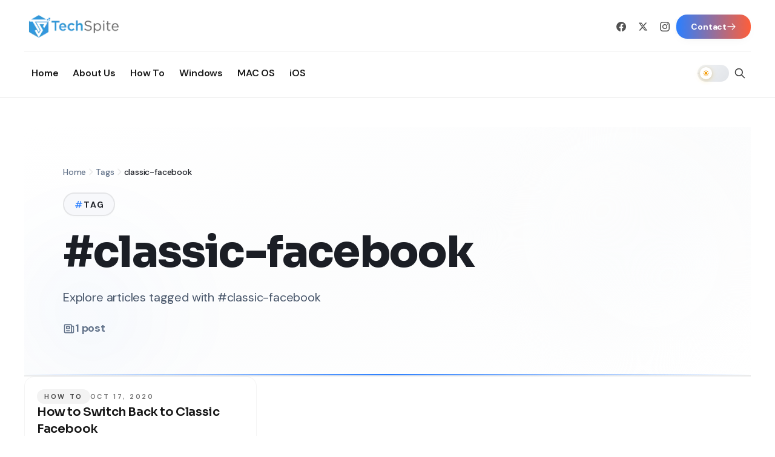

--- FILE ---
content_type: text/html; charset=utf-8
request_url: https://techspite.com/tag/classic-facebook
body_size: 19821
content:
<!DOCTYPE html><html lang="en"><head><meta charSet="utf-8"/><meta name="viewport" content="width=device-width, initial-scale=1"/><link rel="preload" as="image" imageSrcSet="/_next/image?url=https%3A%2F%2Fwriteflow-media.s3.amazonaws.com%2Fsites%2F16%2Fmedia%2F2025%2F10%2Ftechspiteheader-R70rgE.png&amp;w=256&amp;q=75 1x, /_next/image?url=https%3A%2F%2Fwriteflow-media.s3.amazonaws.com%2Fsites%2F16%2Fmedia%2F2025%2F10%2Ftechspiteheader-R70rgE.png&amp;w=384&amp;q=75 2x" fetchPriority="high"/><link rel="preload" as="image" imageSrcSet="/_next/image?url=https%3A%2F%2Fwriteflow-media.s3.amazonaws.com%2Fsites%2F16%2Fmedia%2F2025%2F10%2Ftechspiteheader-R70rgE.png&amp;w=256&amp;q=75 1x, /_next/image?url=https%3A%2F%2Fwriteflow-media.s3.amazonaws.com%2Fsites%2F16%2Fmedia%2F2025%2F10%2Ftechspiteheader-R70rgE.png&amp;w=640&amp;q=75 2x" fetchPriority="high"/><link rel="stylesheet" href="/_next/static/css/5d3dfc5428f1bfc5.css" data-precedence="next"/><link rel="stylesheet" href="/_next/static/css/b8e302d41b271438.css" data-precedence="next"/><link rel="stylesheet" href="/_next/static/css/c5448c6afb9f2137.css" data-precedence="next"/><link rel="preload" as="script" fetchPriority="low" href="/_next/static/chunks/webpack-7a737e87fdcf0443.js"/><script src="/_next/static/chunks/94c12b52-28918639cfe244a8.js" async=""></script><script src="/_next/static/chunks/842-10ae88b807e5687d.js" async=""></script><script src="/_next/static/chunks/main-app-fc69f9ffbad2e24f.js" async=""></script><script src="/_next/static/chunks/812-f0edad9f03e4acfc.js" async=""></script><script src="/_next/static/chunks/750-e054b8395783a957.js" async=""></script><script src="/_next/static/chunks/322-eaf3bcc598ca106e.js" async=""></script><script src="/_next/static/chunks/app/layout-778dd88706e268ab.js" async=""></script><script src="/_next/static/chunks/app/tag/%5Bslug%5D/page-70d7e055e67e1823.js" async=""></script><link rel="preload" href="https://www.googletagmanager.com/gtag/js?id=G-80ECK830Z4" as="script"/><meta name="theme-color" media="(prefers-color-scheme: dark)" content="#0a0a0a"/><meta name="theme-color" content="#ffffff"/><meta name="color-scheme" content="light dark"/><title>#classic-facebook – Tag – TechSpite</title><meta name="description" content="We always focus on covering tech, products, and services that impact our daily lives. We present the best of it to our audience."/><meta name="keywords" content="tech, products, services"/><meta name="robots" content="index, follow"/><meta name="googlebot" content="index, follow, max-video-preview:-1, max-image-preview:large, max-snippet:-1"/><meta name="bingbot" content="index, follow, max-snippet:-1, max-image-preview:large, max-video-preview:-1"/><link rel="canonical" href="https://techspite.com/tag/classic-facebook"/><meta name="google-site-verification" content="4ow9R36ZtaLsVVmTZeJAp3y20ODHPF6nZReAPM_Dgyo"/><meta property="og:title" content="TechSpite"/><meta property="og:description" content="We always focus on covering tech, products, and services that impact our daily lives. We present the best of it to our audience."/><meta property="og:site_name" content="TechSpite"/><meta property="og:image" content="https://writeflow-media.s3.amazonaws.com/sites/16/media/2025/10/open-grap-latest-1-vS1Hnb.png"/><meta property="og:type" content="website"/><meta name="twitter:card" content="summary_large_image"/><meta name="twitter:title" content="TechSpite"/><meta name="twitter:description" content="We always focus on covering tech, products, and services that impact our daily lives. We present the best of it to our audience."/><meta name="twitter:image" content="https://writeflow-media.s3.amazonaws.com/sites/16/media/2025/10/open-grap-latest-1-vS1Hnb.png"/><link rel="shortcut icon" href="https://writeflow-media.s3.amazonaws.com/sites/16/media/2025/10/techspiteicon-sawvBP.png"/><link rel="icon" href="https://writeflow-media.s3.amazonaws.com/sites/16/media/2025/10/techspiteicon-sawvBP.png"/><link rel="apple-touch-icon" href="https://writeflow-media.s3.amazonaws.com/sites/16/media/2025/10/techspiteheader-R70rgE.png"/><meta name="next-size-adjust"/><script src="/_next/static/chunks/polyfills-78c92fac7aa8fdd8.js" noModule=""></script></head><body class="__variable_0eeb07 __variable_af938a __variable_e896d9 min-h-screen flex flex-col antialiased"><script>!function(){try{var d=document.documentElement,c=d.classList;c.remove('light','dark');var e=localStorage.getItem('theme');if('system'===e||(!e&&false)){var t='(prefers-color-scheme: dark)',m=window.matchMedia(t);if(m.media!==t||m.matches){d.style.colorScheme = 'dark';c.add('dark')}else{d.style.colorScheme = 'light';c.add('light')}}else if(e){c.add(e|| '')}else{c.add('light')}if(e==='light'||e==='dark'||!e)d.style.colorScheme=e||'light'}catch(e){}}()</script><header class="sticky top-0 z-40 bg-white dark:bg-neutral-900 border-b border-neutral-200/80 dark:border-neutral-700/80" role="banner"><div class="container py-4 md:py-5"><div class="flex lg:hidden min-h-[3.5rem] items-center justify-between gap-3"><div class="flex items-center"><button type="button" aria-label="Open navigation" aria-expanded="false" class="inline-flex h-11 w-11 items-center justify-center rounded-lg bg-white dark:bg-neutral-800 text-neutral-900 dark:text-white border border-neutral-200 dark:border-neutral-700 transition-all duration-300 hover:bg-neutral-100 dark:hover:bg-neutral-700 hover:scale-105 active:scale-95 focus-visible:outline-none focus-visible:ring-2 focus-visible:ring-red-500/50"><svg aria-hidden="true" viewBox="0 0 24 24" class="size-6" focusable="false"><path fill="currentColor" d="M4 6.75A.75.75 0 0 1 4.75 6h14.5a.75.75 0 0 1 0 1.5H4.75A.75.75 0 0 1 4 6.75zm0 5A.75.75 0 0 1 4.75 11h14.5a.75.75 0 0 1 0 1.5H4.75A.75.75 0 0 1 4 11.75zm.75 4.25a.75.75 0 0 0 0 1.5h14.5a.75.75 0 0 0 0-1.5H4.75z"></path></svg></button></div><div class="flex-1 flex justify-center"><a aria-label="Go to homepage" class="flex items-center group transition-all duration-300 hover:opacity-90" href="/"><img alt="TechSpite" fetchPriority="high" width="160" height="50" decoding="async" data-nimg="1" class="h-8 md:h-9 w-auto object-contain transition-transform duration-300 group-hover:scale-105" style="color:transparent" srcSet="/_next/image?url=https%3A%2F%2Fwriteflow-media.s3.amazonaws.com%2Fsites%2F16%2Fmedia%2F2025%2F10%2Ftechspiteheader-R70rgE.png&amp;w=256&amp;q=75 1x, /_next/image?url=https%3A%2F%2Fwriteflow-media.s3.amazonaws.com%2Fsites%2F16%2Fmedia%2F2025%2F10%2Ftechspiteheader-R70rgE.png&amp;w=384&amp;q=75 2x" src="/_next/image?url=https%3A%2F%2Fwriteflow-media.s3.amazonaws.com%2Fsites%2F16%2Fmedia%2F2025%2F10%2Ftechspiteheader-R70rgE.png&amp;w=384&amp;q=75"/></a></div><div class="flex items-center gap-2"><div class="w-[52px] h-7 rounded-full bg-neutral-200 dark:bg-neutral-800 animate-pulse"></div><button type="button" aria-label="Open search" class="inline-flex h-9 w-9 items-center justify-center text-neutral-700 dark:text-neutral-300 transition-all duration-300 hover:text-[#C13832] dark:hover:text-[#C13832] focus-visible:outline-none"><svg class="w-4 h-4" fill="none" stroke="currentColor" stroke-width="2" viewBox="0 0 24 24"><path stroke-linecap="round" stroke-linejoin="round" d="M21 21l-6-6m2-5a7 7 0 11-14 0 7 7 0 0114 0z"></path></svg></button></div></div><div class="hidden lg:block"><div class="flex items-center justify-between pb-4 border-b border-neutral-200/80 dark:border-neutral-700/80"><a aria-label="Go to homepage" class="flex items-center group transition-all duration-300 hover:opacity-90" href="/"><img alt="TechSpite" fetchPriority="high" width="200" height="60" decoding="async" data-nimg="1" class="h-10 lg:h-12 w-auto object-contain transition-transform duration-300 group-hover:scale-105" style="color:transparent" srcSet="/_next/image?url=https%3A%2F%2Fwriteflow-media.s3.amazonaws.com%2Fsites%2F16%2Fmedia%2F2025%2F10%2Ftechspiteheader-R70rgE.png&amp;w=256&amp;q=75 1x, /_next/image?url=https%3A%2F%2Fwriteflow-media.s3.amazonaws.com%2Fsites%2F16%2Fmedia%2F2025%2F10%2Ftechspiteheader-R70rgE.png&amp;w=640&amp;q=75 2x" src="/_next/image?url=https%3A%2F%2Fwriteflow-media.s3.amazonaws.com%2Fsites%2F16%2Fmedia%2F2025%2F10%2Ftechspiteheader-R70rgE.png&amp;w=640&amp;q=75"/></a><div class="flex items-center gap-3"><a href="https://www.facebook.com/electronicfirst/" target="_blank" rel="noopener noreferrer" aria-label="Facebook" class="inline-flex h-9 w-9 items-center justify-center text-neutral-600 dark:text-neutral-400 transition-all duration-300 hover:text-[#C13832] dark:hover:text-[#C13832] focus-visible:outline-none"><svg class="w-4 h-4" fill="currentColor" viewBox="0 0 24 24"><path d="M24 12.073c0-6.627-5.373-12-12-12s-12 5.373-12 12c0 5.99 4.388 10.954 10.125 11.854v-8.385H7.078v-3.47h3.047V9.43c0-3.007 1.792-4.669 4.533-4.669 1.312 0 2.686.235 2.686.235v2.953H15.83c-1.491 0-1.956.925-1.956 1.874v2.25h3.328l-.532 3.47h-2.796v8.385C19.612 23.027 24 18.062 24 12.073z"></path></svg></a><a href="https://twitter.com/ElectronicFirst" target="_blank" rel="noopener noreferrer" aria-label="X / Twitter" class="inline-flex h-9 w-9 items-center justify-center text-neutral-600 dark:text-neutral-400 transition-all duration-300 hover:text-[#C13832] dark:hover:text-[#C13832] focus-visible:outline-none"><svg class="w-4 h-4" fill="currentColor" viewBox="0 0 24 24"><path d="M18.244 2.25h3.308l-7.227 8.26 8.502 11.24H16.17l-5.214-6.817L4.99 21.75H1.68l7.73-8.835L1.254 2.25H8.08l4.713 6.231zm-1.161 17.52h1.833L7.084 4.126H5.117z"></path></svg></a><a href="https://www.instagram.com/electronicfirstcom/" target="_blank" rel="noopener noreferrer" aria-label="Instagram" class="inline-flex h-9 w-9 items-center justify-center text-neutral-600 dark:text-neutral-400 transition-all duration-300 hover:text-[#C13832] dark:hover:text-[#C13832] focus-visible:outline-none"><svg class="w-4 h-4" fill="currentColor" viewBox="0 0 24 24"><path d="M12 2.163c3.204 0 3.584.012 4.85.07 3.252.148 4.771 1.691 4.919 4.919.058 1.265.069 1.645.069 4.849 0 3.205-.012 3.584-.069 4.849-.149 3.225-1.664 4.771-4.919 4.919-1.266.058-1.644.07-4.85.07-3.204 0-3.584-.012-4.849-.07-3.26-.149-4.771-1.699-4.919-4.92-.058-1.265-.07-1.644-.07-4.849 0-3.204.013-3.583.07-4.849.149-3.227 1.664-4.771 4.919-4.919 1.266-.057 1.645-.069 4.849-.069zm0-2.163c-3.259 0-3.667.014-4.947.072-4.358.2-6.78 2.618-6.98 6.98-.059 1.281-.073 1.689-.073 4.948 0 3.259.014 3.668.072 4.948.2 4.358 2.618 6.78 6.98 6.98 1.281.058 1.689.072 4.948.072 3.259 0 3.668-.014 4.948-.072 4.354-.2 6.782-2.618 6.979-6.98.059-1.28.073-1.689.073-4.948 0-3.259-.014-3.667-.072-4.947-.196-4.354-2.617-6.78-6.979-6.98-1.281-.059-1.69-.073-4.949-.073zm0 5.838c-3.403 0-6.162 2.759-6.162 6.162s2.759 6.163 6.162 6.163 6.162-2.759 6.162-6.163c0-3.403-2.759-6.162-6.162-6.162zm0 10.162c-2.209 0-4-1.79-4-4 0-2.209 1.791-4 4-4s4 1.791 4 4c0 2.21-1.791 4-4 4zm6.406-11.845c-.796 0-1.441.645-1.441 1.44s.645 1.44 1.441 1.44c.795 0 1.439-.645 1.439-1.44s-.644-1.44-1.439-1.44z"></path></svg></a><div class="h-6 w-px bg-neutral-300/60 dark:bg-neutral-600/60"></div><a class="group relative px-6 py-2.5 bg-gradient-to-r from-primary to-accent text-white text-sm font-bold rounded-lg transition-all duration-300 hover:shadow-xl hover:shadow-primary/30 hover:scale-105 focus-visible:outline-none focus-visible:ring-4 focus-visible:ring-primary/30 shadow-md overflow-hidden" href="/contact"><span class="absolute inset-0 bg-gradient-to-r from-accent to-primary opacity-0 group-hover:opacity-100 transition-opacity duration-300"></span><span class="relative flex items-center gap-2"><span>Contact</span><svg class="w-4 h-4 group-hover:translate-x-0.5 transition-transform duration-200" fill="none" stroke="currentColor" viewBox="0 0 24 24"><path stroke-linecap="round" stroke-linejoin="round" stroke-width="2" d="M14 5l7 7m0 0l-7 7m7-7H3"></path></svg></span></a></div></div><div class="flex items-center justify-between pt-4"><nav class="flex items-center" aria-label="Primary"><ul class="flex items-center gap-1 bg-transparent border-0 p-0 m-0"><li class="relative"><a target="_self" rel="noopener noreferrer" data-active="false" class="inline-flex items-center gap-1.5 px-3 py-2 text-[15px] font-medium transition-all duration-300 text-[#1a1a1a] dark:text-neutral-200 hover:text-[#C13832] dark:hover:text-[#C13832]" href="https://techspite.com/"><span>Home</span></a></li><li class="relative"><a target="_self" data-active="false" class="inline-flex items-center gap-1.5 px-3 py-2 text-[15px] font-medium transition-all duration-300 text-[#1a1a1a] dark:text-neutral-200 hover:text-[#C13832] dark:hover:text-[#C13832]" href="/about-us"><span>About Us</span></a></li><li class="relative"><a target="_self" data-active="false" class="inline-flex items-center gap-1.5 px-3 py-2 text-[15px] font-medium transition-all duration-300 text-[#1a1a1a] dark:text-neutral-200 hover:text-[#C13832] dark:hover:text-[#C13832]" href="/category/how-to"><span>How To</span></a></li><li class="relative"><a target="_self" data-active="false" class="inline-flex items-center gap-1.5 px-3 py-2 text-[15px] font-medium transition-all duration-300 text-[#1a1a1a] dark:text-neutral-200 hover:text-[#C13832] dark:hover:text-[#C13832]" href="/category/windows"><span>Windows</span></a></li><li class="relative"><a target="_self" data-active="false" class="inline-flex items-center gap-1.5 px-3 py-2 text-[15px] font-medium transition-all duration-300 text-[#1a1a1a] dark:text-neutral-200 hover:text-[#C13832] dark:hover:text-[#C13832]" href="/category/mac-os"><span>MAC OS</span></a></li><li class="relative"><a target="_self" data-active="false" class="inline-flex items-center gap-1.5 px-3 py-2 text-[15px] font-medium transition-all duration-300 text-[#1a1a1a] dark:text-neutral-200 hover:text-[#C13832] dark:hover:text-[#C13832]" href="/category/ios"><span>iOS</span></a></li></ul></nav><div class="flex items-center gap-2"><div class="w-[52px] h-7 rounded-full bg-neutral-200 dark:bg-neutral-800 animate-pulse"></div><button type="button" aria-label="Open search" class="inline-flex h-9 w-9 items-center justify-center text-neutral-700 dark:text-neutral-300 transition-all duration-300 hover:text-[#C13832] dark:hover:text-[#C13832] focus-visible:outline-none"><svg class="w-5 h-5" fill="none" stroke="currentColor" stroke-width="2" viewBox="0 0 24 24"><path stroke-linecap="round" stroke-linejoin="round" d="M21 21l-6-6m2-5a7 7 0 11-14 0 7 7 0 0114 0z"></path></svg></button></div></div></div></div></header><main class="flex-1"><!--$?--><template id="B:0"></template><div class="container py-12"><div class="grid grid-cols-1 gap-6 sm:grid-cols-2 lg:grid-cols-3"><div class="animate-pulse rounded-2xl border border-gray-100 p-4 dark:border-neutral-800"><div class="h-40 w-full rounded-xl bg-gray-200 dark:bg-neutral-800"></div><div class="mt-4 h-4 w-24 rounded bg-gray-200 dark:bg-neutral-800"></div><div class="mt-3 h-6 w-3/4 rounded bg-gray-200 dark:bg-neutral-800"></div><div class="mt-2 h-4 w-full rounded bg-gray-200 dark:bg-neutral-800"></div><div class="mt-2 h-4 w-2/3 rounded bg-gray-200 dark:bg-neutral-800"></div></div><div class="animate-pulse rounded-2xl border border-gray-100 p-4 dark:border-neutral-800"><div class="h-40 w-full rounded-xl bg-gray-200 dark:bg-neutral-800"></div><div class="mt-4 h-4 w-24 rounded bg-gray-200 dark:bg-neutral-800"></div><div class="mt-3 h-6 w-3/4 rounded bg-gray-200 dark:bg-neutral-800"></div><div class="mt-2 h-4 w-full rounded bg-gray-200 dark:bg-neutral-800"></div><div class="mt-2 h-4 w-2/3 rounded bg-gray-200 dark:bg-neutral-800"></div></div><div class="animate-pulse rounded-2xl border border-gray-100 p-4 dark:border-neutral-800"><div class="h-40 w-full rounded-xl bg-gray-200 dark:bg-neutral-800"></div><div class="mt-4 h-4 w-24 rounded bg-gray-200 dark:bg-neutral-800"></div><div class="mt-3 h-6 w-3/4 rounded bg-gray-200 dark:bg-neutral-800"></div><div class="mt-2 h-4 w-full rounded bg-gray-200 dark:bg-neutral-800"></div><div class="mt-2 h-4 w-2/3 rounded bg-gray-200 dark:bg-neutral-800"></div></div><div class="animate-pulse rounded-2xl border border-gray-100 p-4 dark:border-neutral-800"><div class="h-40 w-full rounded-xl bg-gray-200 dark:bg-neutral-800"></div><div class="mt-4 h-4 w-24 rounded bg-gray-200 dark:bg-neutral-800"></div><div class="mt-3 h-6 w-3/4 rounded bg-gray-200 dark:bg-neutral-800"></div><div class="mt-2 h-4 w-full rounded bg-gray-200 dark:bg-neutral-800"></div><div class="mt-2 h-4 w-2/3 rounded bg-gray-200 dark:bg-neutral-800"></div></div><div class="animate-pulse rounded-2xl border border-gray-100 p-4 dark:border-neutral-800"><div class="h-40 w-full rounded-xl bg-gray-200 dark:bg-neutral-800"></div><div class="mt-4 h-4 w-24 rounded bg-gray-200 dark:bg-neutral-800"></div><div class="mt-3 h-6 w-3/4 rounded bg-gray-200 dark:bg-neutral-800"></div><div class="mt-2 h-4 w-full rounded bg-gray-200 dark:bg-neutral-800"></div><div class="mt-2 h-4 w-2/3 rounded bg-gray-200 dark:bg-neutral-800"></div></div><div class="animate-pulse rounded-2xl border border-gray-100 p-4 dark:border-neutral-800"><div class="h-40 w-full rounded-xl bg-gray-200 dark:bg-neutral-800"></div><div class="mt-4 h-4 w-24 rounded bg-gray-200 dark:bg-neutral-800"></div><div class="mt-3 h-6 w-3/4 rounded bg-gray-200 dark:bg-neutral-800"></div><div class="mt-2 h-4 w-full rounded bg-gray-200 dark:bg-neutral-800"></div><div class="mt-2 h-4 w-2/3 rounded bg-gray-200 dark:bg-neutral-800"></div></div><div class="animate-pulse rounded-2xl border border-gray-100 p-4 dark:border-neutral-800"><div class="h-40 w-full rounded-xl bg-gray-200 dark:bg-neutral-800"></div><div class="mt-4 h-4 w-24 rounded bg-gray-200 dark:bg-neutral-800"></div><div class="mt-3 h-6 w-3/4 rounded bg-gray-200 dark:bg-neutral-800"></div><div class="mt-2 h-4 w-full rounded bg-gray-200 dark:bg-neutral-800"></div><div class="mt-2 h-4 w-2/3 rounded bg-gray-200 dark:bg-neutral-800"></div></div><div class="animate-pulse rounded-2xl border border-gray-100 p-4 dark:border-neutral-800"><div class="h-40 w-full rounded-xl bg-gray-200 dark:bg-neutral-800"></div><div class="mt-4 h-4 w-24 rounded bg-gray-200 dark:bg-neutral-800"></div><div class="mt-3 h-6 w-3/4 rounded bg-gray-200 dark:bg-neutral-800"></div><div class="mt-2 h-4 w-full rounded bg-gray-200 dark:bg-neutral-800"></div><div class="mt-2 h-4 w-2/3 rounded bg-gray-200 dark:bg-neutral-800"></div></div><div class="animate-pulse rounded-2xl border border-gray-100 p-4 dark:border-neutral-800"><div class="h-40 w-full rounded-xl bg-gray-200 dark:bg-neutral-800"></div><div class="mt-4 h-4 w-24 rounded bg-gray-200 dark:bg-neutral-800"></div><div class="mt-3 h-6 w-3/4 rounded bg-gray-200 dark:bg-neutral-800"></div><div class="mt-2 h-4 w-full rounded bg-gray-200 dark:bg-neutral-800"></div><div class="mt-2 h-4 w-2/3 rounded bg-gray-200 dark:bg-neutral-800"></div></div></div></div><!--/$--></main><footer class="mt-20 bg-neutral-900 border-t border-neutral-700/80 text-white"><div class="container py-16"><nav class="grid grid-cols-1 gap-10 sm:grid-cols-2 lg:grid-cols-4 mb-12 pb-12 border-b border-neutral-700/40" aria-label="Footer navigation"><div><h3 class="text-sm font-semibold uppercase tracking-[0.24em] text-white mb-4">About TechSpite</h3><ul class="space-y-2.5"><li><a class="text-sm text-neutral-400 hover:text-red-500 transition-colors duration-300" href="/about-us">About Us</a></li><li><a class="text-sm text-neutral-400 hover:text-red-500 transition-colors duration-300" href="/contact">Contact</a></li></ul></div><div><h3 class="text-sm font-semibold uppercase tracking-[0.24em] text-white mb-4">Explore Topics</h3><ul class="space-y-2.5"><li><a class="text-sm text-neutral-400 hover:text-red-500 transition-colors duration-300" href="/conversational-ai-game-changer-talking-tech">Conversational AI – Game Changer Talking Tech</a></li><li><a class="text-sm text-neutral-400 hover:text-red-500 transition-colors duration-300" href="/top-business-intelligence-tools-for-data-analysis">Top Business Intelligence Tools For Data Analysis</a></li><li><a class="text-sm text-neutral-400 hover:text-red-500 transition-colors duration-300" href="/customer-service-enhanced-by-rpa">How RPA Enhances Customer Service</a></li><li><a class="text-sm text-neutral-400 hover:text-red-500 transition-colors duration-300" href="/understanding-autonomous-vehicle-technology">Understanding Autonomous Vehicle Technology</a></li></ul></div><div><h3 class="text-sm font-semibold uppercase tracking-[0.24em] text-white mb-4">Help &amp; Support</h3><ul class="space-y-2.5"><li><a class="text-sm text-neutral-400 hover:text-red-500 transition-colors duration-300" href="/contact">Contact</a></li></ul></div><div><h3 class="text-sm font-semibold uppercase tracking-[0.24em] text-white mb-4">Terms &amp; Privacy</h3><ul class="space-y-2.5"><li><a href="https://www.electronicfirst.com/privacy-policy" target="_blank" rel="noopener noreferrer" class="text-sm text-neutral-400 hover:text-red-500 transition-colors duration-300">Privacy Policy</a></li><li><a href="https://www.electronicfirst.com/terms-and-conditions" target="_blank" rel="noopener noreferrer" class="text-sm text-neutral-400 hover:text-red-500 transition-colors duration-300">Terms &amp; Conditions</a></li><li><a href="https://www.electronicfirst.com/return-refund-policy" target="_blank" rel="noopener noreferrer" class="text-sm text-neutral-400 hover:text-red-500 transition-colors duration-300">Return and Refund Policy</a></li></ul></div></nav><div class="py-8 mb-8 bg-neutral-800/40 rounded-2xl border border-neutral-700/40 shadow-lg"><div class="flex justify-center mb-6"><a class="inline-block transition-opacity hover:opacity-80" href="/"><img alt="TechSpite" loading="lazy" width="200" height="60" decoding="async" data-nimg="1" class="h-14 w-auto" style="color:transparent" srcSet="/_next/image?url=https%3A%2F%2Fwriteflow-media.s3.amazonaws.com%2Fsites%2F16%2Fmedia%2F2025%2F10%2Ftechspiteheader-R70rgE.png&amp;w=256&amp;q=75 1x, /_next/image?url=https%3A%2F%2Fwriteflow-media.s3.amazonaws.com%2Fsites%2F16%2Fmedia%2F2025%2F10%2Ftechspiteheader-R70rgE.png&amp;w=640&amp;q=75 2x" src="/_next/image?url=https%3A%2F%2Fwriteflow-media.s3.amazonaws.com%2Fsites%2F16%2Fmedia%2F2025%2F10%2Ftechspiteheader-R70rgE.png&amp;w=640&amp;q=75"/></a></div><div class="flex justify-center gap-4"><a href="https://www.facebook.com/electronicfirst/" target="_blank" rel="noopener noreferrer" class="flex items-center justify-center w-12 h-12 rounded-full bg-red-600 text-white transition-all duration-300 hover:scale-110 hover:shadow-xl focus:outline-none focus-visible:ring-4 focus-visible:ring-red-500/50 shadow-md" aria-label="Facebook"><svg class="w-6 h-6" fill="currentColor" viewBox="0 0 24 24" aria-hidden="true"><path fill-rule="evenodd" d="M22 12c0-5.523-4.477-10-10-10S2 6.477 2 12c0 4.991 3.657 9.128 8.438 9.878v-6.987h-2.54V12h2.54V9.797c0-2.506 1.492-3.89 3.777-3.89 1.094 0 2.238.195 2.238.195v2.46h-1.26c-1.243 0-1.63.771-1.63 1.562V12h2.773l-.443 2.89h-2.33v6.988C18.343 21.128 22 16.991 22 12z" clip-rule="evenodd"></path></svg></a><a href="https://twitter.com/ElectronicFirst" target="_blank" rel="noopener noreferrer" class="flex items-center justify-center w-12 h-12 rounded-full bg-red-600 text-white transition-all duration-300 hover:scale-110 hover:shadow-xl focus:outline-none focus-visible:ring-4 focus-visible:ring-red-500/50 shadow-md" aria-label="X / Twitter"><svg class="w-6 h-6" fill="currentColor" viewBox="0 0 24 24" aria-hidden="true"><path d="M18.244 2.25h3.308l-7.227 8.26 8.502 11.24H16.17l-5.214-6.817L4.99 21.75H1.68l7.73-8.835L1.254 2.25H8.08l4.713 6.231zm-1.161 17.52h1.833L7.084 4.126H5.117z"></path></svg></a><a href="https://www.instagram.com/electronicfirstcom/" target="_blank" rel="noopener noreferrer" class="flex items-center justify-center w-12 h-12 rounded-full bg-red-600 text-white transition-all duration-300 hover:scale-110 hover:shadow-xl focus:outline-none focus-visible:ring-4 focus-visible:ring-red-500/50 shadow-md" aria-label="Instagram"><svg class="w-6 h-6" fill="currentColor" viewBox="0 0 24 24" aria-hidden="true"><path fill-rule="evenodd" d="M12.315 2c2.43 0 2.784.013 3.808.06 1.064.049 1.791.218 2.427.465a4.902 4.902 0 011.772 1.153 4.902 4.902 0 011.153 1.772c.247.636.416 1.363.465 2.427.048 1.067.06 1.407.06 4.123v.08c0 2.643-.012 2.987-.06 4.043-.049 1.064-.218 1.791-.465 2.427a4.902 4.902 0 01-1.153 1.772 4.902 4.902 0 01-1.772 1.153c-.636.247-1.363.416-2.427.465-1.067.048-1.407.06-4.123.06h-.08c-2.643 0-2.987-.012-4.043-.06-1.064-.049-1.791-.218-2.427-.465a4.902 4.902 0 01-1.772-1.153 4.902 4.902 0 01-1.153-1.772c-.247-.636-.416-1.363-.465-2.427-.047-1.024-.06-1.379-.06-3.808v-.63c0-2.43.013-2.784.06-3.808.049-1.064.218-1.791.465-2.427a4.902 4.902 0 011.153-1.772A4.902 4.902 0 015.45 2.525c.636-.247 1.363-.416 2.427-.465C8.901 2.013 9.256 2 11.685 2h.63zm-.081 1.802h-.468c-2.456 0-2.784.011-3.807.058-.975.045-1.504.207-1.857.344-.467.182-.8.398-1.15.748-.35.35-.566.683-.748 1.15-.137.353-.3.882-.344 1.857-.047 1.023-.058 1.351-.058 3.807v.468c0 2.456.011 2.784.058 3.807.045.975.207 1.504.344 1.857.182.466.399.8.748 1.15.35.35.683.566 1.15.748.353.137.882.3 1.857.344 1.054.048 1.37.058 4.041.058h.08c2.597 0 2.917-.01 3.96-.058.976-.045 1.505-.207 1.858-.344.466-.182.8-.398 1.15-.748.35-.35.566-.683.748-1.15.137-.353.3-.882.344-1.857.048-1.055.058-1.37.058-4.041v-.08c0-2.597-.01-2.917-.058-3.96-.045-.976-.207-1.505-.344-1.858a3.097 3.097 0 00-.748-1.15 3.098 3.098 0 00-1.15-.748c-.353-.137-.882-.3-1.857-.344-1.023-.047-1.351-.058-3.807-.058zM12 6.865a5.135 5.135 0 110 10.27 5.135 5.135 0 010-10.27zm0 1.802a3.333 3.333 0 100 6.666 3.333 3.333 0 000-6.666zm5.338-3.205a1.2 1.2 0 110 2.4 1.2 1.2 0 010-2.4z" clip-rule="evenodd"></path></svg></a><a href="https://www.linkedin.com/company/electronicfirst" target="_blank" rel="noopener noreferrer" class="flex items-center justify-center w-12 h-12 rounded-full bg-red-600 text-white transition-all duration-300 hover:scale-110 hover:shadow-xl focus:outline-none focus-visible:ring-4 focus-visible:ring-red-500/50 shadow-md" aria-label="LinkedIn"><svg class="w-6 h-6" fill="currentColor" viewBox="0 0 24 24" aria-hidden="true"><path d="M20.447 20.452h-3.554v-5.569c0-1.328-.027-3.037-1.852-3.037-1.853 0-2.136 1.445-2.136 2.939v5.667H9.351V9h3.414v1.561h.046c.477-.9 1.637-1.85 3.37-1.85 3.601 0 4.267 2.37 4.267 5.455v6.286zM5.337 7.433c-1.144 0-2.063-.926-2.063-2.065 0-1.138.92-2.063 2.063-2.063 1.14 0 2.064.925 2.064 2.063 0 1.139-.925 2.065-2.064 2.065zm1.782 13.019H3.555V9h3.564v11.452zM22.225 0H1.771C.792 0 0 .774 0 1.729v20.542C0 23.227.792 24 1.771 24h20.451C23.2 24 24 23.227 24 22.271V1.729C24 .774 23.2 0 22.222 0h.003z"></path></svg></a><a href="https://www.youtube.com/channel/UCEfrW3OqsCDQn4h5Mi41aDQ" target="_blank" rel="noopener noreferrer" class="flex items-center justify-center w-12 h-12 rounded-full bg-red-600 text-white transition-all duration-300 hover:scale-110 hover:shadow-xl focus:outline-none focus-visible:ring-4 focus-visible:ring-red-500/50 shadow-md" aria-label="YouTube"><svg class="w-6 h-6" fill="currentColor" viewBox="0 0 24 24" aria-hidden="true"><path fill-rule="evenodd" d="M19.812 5.418c.861.23 1.538.907 1.768 1.768C21.998 8.746 22 12 22 12s0 3.255-.418 4.814a2.504 2.504 0 0 1-1.768 1.768c-1.56.419-7.814.419-7.814.419s-6.255 0-7.814-.419a2.505 2.505 0 0 1-1.768-1.768C2 15.255 2 12 2 12s0-3.255.417-4.814a2.507 2.507 0 0 1 1.768-1.768C5.744 5 11.998 5 11.998 5s6.255 0 7.814.418ZM15.194 12 10 15V9l5.194 3Z" clip-rule="evenodd"></path></svg></a></div></div><div class="flex flex-col items-center gap-4 text-center py-6 bg-gradient-to-b from-transparent to-neutral-800/20 rounded-xl"><p class="text-sm text-neutral-400">© <!-- -->2026<!-- --> <!-- -->TechSpite<!-- -->. All rights reserved.</p><a href="#top" class="inline-flex items-center gap-2 text-sm font-medium text-white hover:text-red-500 transition-colors duration-300 uppercase tracking-wider" aria-label="Back to top"><svg class="w-4 h-4" fill="none" stroke="currentColor" stroke-width="2" viewBox="0 0 24 24"><path stroke-linecap="round" stroke-linejoin="round" d="M5 10l7-7m0 0l7 7m-7-7v18"></path></svg>TOP</a></div></div></footer><script src="/_next/static/chunks/webpack-7a737e87fdcf0443.js" async=""></script><script>(self.__next_f=self.__next_f||[]).push([0]);self.__next_f.push([2,null])</script><script>self.__next_f.push([1,"1:HL[\"/_next/static/media/13971731025ec697-s.p.woff2\",\"font\",{\"crossOrigin\":\"\",\"type\":\"font/woff2\"}]\n2:HL[\"/_next/static/media/3dc379dc9b5dec12-s.p.woff2\",\"font\",{\"crossOrigin\":\"\",\"type\":\"font/woff2\"}]\n3:HL[\"/_next/static/media/558ca1a6aa3cb55e-s.p.woff2\",\"font\",{\"crossOrigin\":\"\",\"type\":\"font/woff2\"}]\n4:HL[\"/_next/static/css/5d3dfc5428f1bfc5.css\",\"style\"]\n5:HL[\"/_next/static/css/b8e302d41b271438.css\",\"style\"]\n6:HL[\"/_next/static/css/c5448c6afb9f2137.css\",\"style\"]\n"])</script><script>self.__next_f.push([1,"7:I[9148,[],\"\"]\na:I[6731,[],\"\"]\nc:I[2923,[],\"\"]\nf:I[1304,[],\"\"]\nb:[\"slug\",\"classic-facebook\",\"d\"]\n10:[]\n"])</script><script>self.__next_f.push([1,"0:[[[\"$\",\"link\",\"0\",{\"rel\":\"stylesheet\",\"href\":\"/_next/static/css/5d3dfc5428f1bfc5.css\",\"precedence\":\"next\",\"crossOrigin\":\"$undefined\"}],[\"$\",\"link\",\"1\",{\"rel\":\"stylesheet\",\"href\":\"/_next/static/css/b8e302d41b271438.css\",\"precedence\":\"next\",\"crossOrigin\":\"$undefined\"}],[\"$\",\"link\",\"2\",{\"rel\":\"stylesheet\",\"href\":\"/_next/static/css/c5448c6afb9f2137.css\",\"precedence\":\"next\",\"crossOrigin\":\"$undefined\"}]],[\"$\",\"$L7\",null,{\"buildId\":\"niff-DbmsRZ57BXUyfibY\",\"assetPrefix\":\"\",\"initialCanonicalUrl\":\"/tag/classic-facebook\",\"initialTree\":[\"\",{\"children\":[\"tag\",{\"children\":[[\"slug\",\"classic-facebook\",\"d\"],{\"children\":[\"__PAGE__\",{}]}]}]},\"$undefined\",\"$undefined\",true],\"initialSeedData\":[\"\",{\"children\":[\"tag\",{\"children\":[[\"slug\",\"classic-facebook\",\"d\"],{\"children\":[\"__PAGE__\",{},[[\"$L8\",\"$L9\"],null],null]},[\"$\",\"$La\",null,{\"parallelRouterKey\":\"children\",\"segmentPath\":[\"children\",\"tag\",\"children\",\"$b\",\"children\"],\"error\":\"$undefined\",\"errorStyles\":\"$undefined\",\"errorScripts\":\"$undefined\",\"template\":[\"$\",\"$Lc\",null,{}],\"templateStyles\":\"$undefined\",\"templateScripts\":\"$undefined\",\"notFound\":\"$undefined\",\"notFoundStyles\":\"$undefined\",\"styles\":null}],null]},[\"$\",\"$La\",null,{\"parallelRouterKey\":\"children\",\"segmentPath\":[\"children\",\"tag\",\"children\"],\"error\":\"$undefined\",\"errorStyles\":\"$undefined\",\"errorScripts\":\"$undefined\",\"template\":[\"$\",\"$Lc\",null,{}],\"templateStyles\":\"$undefined\",\"templateScripts\":\"$undefined\",\"notFound\":\"$undefined\",\"notFoundStyles\":\"$undefined\",\"styles\":null}],null]},[\"$Ld\",null],[[\"$\",\"div\",null,{\"className\":\"container py-12\",\"children\":[\"$\",\"div\",null,{\"className\":\"grid grid-cols-1 gap-6 sm:grid-cols-2 lg:grid-cols-3\",\"children\":[[\"$\",\"div\",null,{\"className\":\"animate-pulse rounded-2xl border border-gray-100 p-4 dark:border-neutral-800\",\"children\":[[\"$\",\"div\",null,{\"className\":\"h-40 w-full rounded-xl bg-gray-200 dark:bg-neutral-800\"}],[\"$\",\"div\",null,{\"className\":\"mt-4 h-4 w-24 rounded bg-gray-200 dark:bg-neutral-800\"}],[\"$\",\"div\",null,{\"className\":\"mt-3 h-6 w-3/4 rounded bg-gray-200 dark:bg-neutral-800\"}],[\"$\",\"div\",null,{\"className\":\"mt-2 h-4 w-full rounded bg-gray-200 dark:bg-neutral-800\"}],[\"$\",\"div\",null,{\"className\":\"mt-2 h-4 w-2/3 rounded bg-gray-200 dark:bg-neutral-800\"}]]}],[\"$\",\"div\",null,{\"className\":\"animate-pulse rounded-2xl border border-gray-100 p-4 dark:border-neutral-800\",\"children\":[[\"$\",\"div\",null,{\"className\":\"h-40 w-full rounded-xl bg-gray-200 dark:bg-neutral-800\"}],[\"$\",\"div\",null,{\"className\":\"mt-4 h-4 w-24 rounded bg-gray-200 dark:bg-neutral-800\"}],[\"$\",\"div\",null,{\"className\":\"mt-3 h-6 w-3/4 rounded bg-gray-200 dark:bg-neutral-800\"}],[\"$\",\"div\",null,{\"className\":\"mt-2 h-4 w-full rounded bg-gray-200 dark:bg-neutral-800\"}],[\"$\",\"div\",null,{\"className\":\"mt-2 h-4 w-2/3 rounded bg-gray-200 dark:bg-neutral-800\"}]]}],[\"$\",\"div\",null,{\"className\":\"animate-pulse rounded-2xl border border-gray-100 p-4 dark:border-neutral-800\",\"children\":[[\"$\",\"div\",null,{\"className\":\"h-40 w-full rounded-xl bg-gray-200 dark:bg-neutral-800\"}],[\"$\",\"div\",null,{\"className\":\"mt-4 h-4 w-24 rounded bg-gray-200 dark:bg-neutral-800\"}],[\"$\",\"div\",null,{\"className\":\"mt-3 h-6 w-3/4 rounded bg-gray-200 dark:bg-neutral-800\"}],[\"$\",\"div\",null,{\"className\":\"mt-2 h-4 w-full rounded bg-gray-200 dark:bg-neutral-800\"}],[\"$\",\"div\",null,{\"className\":\"mt-2 h-4 w-2/3 rounded bg-gray-200 dark:bg-neutral-800\"}]]}],[\"$\",\"div\",null,{\"className\":\"animate-pulse rounded-2xl border border-gray-100 p-4 dark:border-neutral-800\",\"children\":[[\"$\",\"div\",null,{\"className\":\"h-40 w-full rounded-xl bg-gray-200 dark:bg-neutral-800\"}],[\"$\",\"div\",null,{\"className\":\"mt-4 h-4 w-24 rounded bg-gray-200 dark:bg-neutral-800\"}],[\"$\",\"div\",null,{\"className\":\"mt-3 h-6 w-3/4 rounded bg-gray-200 dark:bg-neutral-800\"}],[\"$\",\"div\",null,{\"className\":\"mt-2 h-4 w-full rounded bg-gray-200 dark:bg-neutral-800\"}],[\"$\",\"div\",null,{\"className\":\"mt-2 h-4 w-2/3 rounded bg-gray-200 dark:bg-neutral-800\"}]]}],[\"$\",\"div\",null,{\"className\":\"animate-pulse rounded-2xl border border-gray-100 p-4 dark:border-neutral-800\",\"children\":[[\"$\",\"div\",null,{\"className\":\"h-40 w-full rounded-xl bg-gray-200 dark:bg-neutral-800\"}],[\"$\",\"div\",null,{\"className\":\"mt-4 h-4 w-24 rounded bg-gray-200 dark:bg-neutral-800\"}],[\"$\",\"div\",null,{\"className\":\"mt-3 h-6 w-3/4 rounded bg-gray-200 dark:bg-neutral-800\"}],[\"$\",\"div\",null,{\"className\":\"mt-2 h-4 w-full rounded bg-gray-200 dark:bg-neutral-800\"}],[\"$\",\"div\",null,{\"className\":\"mt-2 h-4 w-2/3 rounded bg-gray-200 dark:bg-neutral-800\"}]]}],[\"$\",\"div\",null,{\"className\":\"animate-pulse rounded-2xl border border-gray-100 p-4 dark:border-neutral-800\",\"children\":[[\"$\",\"div\",null,{\"className\":\"h-40 w-full rounded-xl bg-gray-200 dark:bg-neutral-800\"}],[\"$\",\"div\",null,{\"className\":\"mt-4 h-4 w-24 rounded bg-gray-200 dark:bg-neutral-800\"}],[\"$\",\"div\",null,{\"className\":\"mt-3 h-6 w-3/4 rounded bg-gray-200 dark:bg-neutral-800\"}],[\"$\",\"div\",null,{\"className\":\"mt-2 h-4 w-full rounded bg-gray-200 dark:bg-neutral-800\"}],[\"$\",\"div\",null,{\"className\":\"mt-2 h-4 w-2/3 rounded bg-gray-200 dark:bg-neutral-800\"}]]}],[\"$\",\"div\",null,{\"className\":\"animate-pulse rounded-2xl border border-gray-100 p-4 dark:border-neutral-800\",\"children\":[[\"$\",\"div\",null,{\"className\":\"h-40 w-full rounded-xl bg-gray-200 dark:bg-neutral-800\"}],[\"$\",\"div\",null,{\"className\":\"mt-4 h-4 w-24 rounded bg-gray-200 dark:bg-neutral-800\"}],[\"$\",\"div\",null,{\"className\":\"mt-3 h-6 w-3/4 rounded bg-gray-200 dark:bg-neutral-800\"}],[\"$\",\"div\",null,{\"className\":\"mt-2 h-4 w-full rounded bg-gray-200 dark:bg-neutral-800\"}],[\"$\",\"div\",null,{\"className\":\"mt-2 h-4 w-2/3 rounded bg-gray-200 dark:bg-neutral-800\"}]]}],[\"$\",\"div\",null,{\"className\":\"animate-pulse rounded-2xl border border-gray-100 p-4 dark:border-neutral-800\",\"children\":[[\"$\",\"div\",null,{\"className\":\"h-40 w-full rounded-xl bg-gray-200 dark:bg-neutral-800\"}],[\"$\",\"div\",null,{\"className\":\"mt-4 h-4 w-24 rounded bg-gray-200 dark:bg-neutral-800\"}],[\"$\",\"div\",null,{\"className\":\"mt-3 h-6 w-3/4 rounded bg-gray-200 dark:bg-neutral-800\"}],[\"$\",\"div\",null,{\"className\":\"mt-2 h-4 w-full rounded bg-gray-200 dark:bg-neutral-800\"}],[\"$\",\"div\",null,{\"className\":\"mt-2 h-4 w-2/3 rounded bg-gray-200 dark:bg-neutral-800\"}]]}],[\"$\",\"div\",null,{\"className\":\"animate-pulse rounded-2xl border border-gray-100 p-4 dark:border-neutral-800\",\"children\":[[\"$\",\"div\",null,{\"className\":\"h-40 w-full rounded-xl bg-gray-200 dark:bg-neutral-800\"}],[\"$\",\"div\",null,{\"className\":\"mt-4 h-4 w-24 rounded bg-gray-200 dark:bg-neutral-800\"}],[\"$\",\"div\",null,{\"className\":\"mt-3 h-6 w-3/4 rounded bg-gray-200 dark:bg-neutral-800\"}],[\"$\",\"div\",null,{\"className\":\"mt-2 h-4 w-full rounded bg-gray-200 dark:bg-neutral-800\"}],[\"$\",\"div\",null,{\"className\":\"mt-2 h-4 w-2/3 rounded bg-gray-200 dark:bg-neutral-800\"}]]}]]}]}],[],[]]],\"couldBeIntercepted\":false,\"initialHead\":[null,\"$Le\"],\"globalErrorComponent\":\"$f\",\"missingSlots\":\"$W10\"}]]\n"])</script><script>self.__next_f.push([1,"11:I[1964,[\"812\",\"static/chunks/812-f0edad9f03e4acfc.js\",\"750\",\"static/chunks/750-e054b8395783a957.js\",\"322\",\"static/chunks/322-eaf3bcc598ca106e.js\",\"185\",\"static/chunks/app/layout-778dd88706e268ab.js\"],\"GoogleAnalytics\"]\n12:I[9862,[\"812\",\"static/chunks/812-f0edad9f03e4acfc.js\",\"750\",\"static/chunks/750-e054b8395783a957.js\",\"322\",\"static/chunks/322-eaf3bcc598ca106e.js\",\"185\",\"static/chunks/app/layout-778dd88706e268ab.js\"],\"ThemeProvider\"]\n13:I[892,[\"812\",\"static/chunks/812-f0edad9f03e4acfc.js\",\"750\",\"static/chunks/750-e054b8395783a957.js\",\"322\",\"static/chunks/322-eaf3bcc598ca106e.js\",\"185\",\"static/chunks/app/layout-778dd88706e268ab.js\"],\"Header\"]\n14:I[9812,[\"812\",\"static/chunks/812-f0edad9f03e4acfc.js\",\"750\",\"static/chunks/750-e054b8395783a957.js\",\"982\",\"static/chunks/app/tag/%5Bslug%5D/page-70d7e055e67e1823.js\"],\"\"]\n"])</script><script>self.__next_f.push([1,"d:[\"$\",\"html\",null,{\"lang\":\"en\",\"suppressHydrationWarning\":true,\"children\":[\"$\",\"body\",null,{\"className\":\"__variable_0eeb07 __variable_af938a __variable_e896d9 min-h-screen flex flex-col antialiased\",\"suppressHydrationWarning\":true,\"children\":[[\"$\",\"$L11\",null,{\"gaId\":\"G-80ECK830Z4\"}],false,[\"$\",\"$L12\",null,{\"attribute\":\"class\",\"defaultTheme\":\"light\",\"disableTransitionOnChange\":true,\"children\":[[\"$\",\"$L13\",null,{\"menu\":[{\"id\":121,\"title\":\"Home\",\"url\":\"https://techspite.com/\",\"target\":\"_self\",\"type\":\"custom\",\"order\":1,\"meta\":null,\"children\":[]},{\"id\":122,\"title\":\"About Us\",\"url\":\"/about-us\",\"target\":\"_self\",\"type\":\"page\",\"order\":2,\"meta\":null,\"children\":[]},{\"id\":103,\"title\":\"How To\",\"url\":\"/category/how-to\",\"target\":\"_self\",\"type\":\"category\",\"order\":3,\"meta\":null,\"children\":[]},{\"id\":104,\"title\":\"Windows\",\"url\":\"/category/windows\",\"target\":\"_self\",\"type\":\"category\",\"order\":4,\"meta\":null,\"children\":[]},{\"id\":105,\"title\":\"MAC OS\",\"url\":\"/category/mac-os\",\"target\":\"_self\",\"type\":\"category\",\"order\":5,\"meta\":null,\"children\":[]},{\"id\":106,\"title\":\"iOS\",\"url\":\"/category/ios\",\"target\":\"_self\",\"type\":\"category\",\"order\":6,\"meta\":null,\"children\":[]},{\"id\":107,\"title\":\"Android\",\"url\":\"/category/android\",\"target\":\"_self\",\"type\":\"category\",\"order\":7,\"meta\":null,\"children\":[]}],\"site\":{\"title\":\"TechSpite\",\"logo\":\"https://writeflow-media.s3.amazonaws.com/sites/16/media/2025/10/techspiteheader-R70rgE.png\",\"tagline\":\"Home Of Information Technology!\",\"social\":{\"facebook\":\"https://www.facebook.com/electronicfirst/\",\"twitter\":\"https://twitter.com/ElectronicFirst\",\"instagram\":\"https://www.instagram.com/electronicfirstcom/\",\"linkedin\":\"https://www.linkedin.com/company/electronicfirst\",\"youtube\":\"https://www.youtube.com/channel/UCEfrW3OqsCDQn4h5Mi41aDQ\"}}}],[\"$\",\"main\",null,{\"className\":\"flex-1\",\"children\":[\"$\",\"$La\",null,{\"parallelRouterKey\":\"children\",\"segmentPath\":[\"children\"],\"error\":\"$undefined\",\"errorStyles\":\"$undefined\",\"errorScripts\":\"$undefined\",\"template\":[\"$\",\"$Lc\",null,{}],\"templateStyles\":\"$undefined\",\"templateScripts\":\"$undefined\",\"notFound\":[\"$\",\"div\",null,{\"className\":\"container py-20 text-center\",\"children\":[[\"$\",\"h1\",null,{\"className\":\"text-4xl font-bold\",\"children\":\"Page not found\"}],[\"$\",\"p\",null,{\"className\":\"mt-4 text-gray-600 dark:text-gray-400\",\"children\":\"The page you’re looking for doesn’t exist.\"}],[\"$\",\"div\",null,{\"className\":\"mt-8\",\"children\":[\"$\",\"$L14\",null,{\"href\":\"/\",\"className\":\"btn btn-primary\",\"children\":\"Back to Home\"}]}]]}],\"notFoundStyles\":[],\"styles\":null}]}],\"$L15\"]}]]}]}]\n"])</script><script>self.__next_f.push([1,"e:[[\"$\",\"meta\",\"0\",{\"name\":\"viewport\",\"content\":\"width=device-width, initial-scale=1\"}],[\"$\",\"meta\",\"1\",{\"name\":\"theme-color\",\"media\":\"(prefers-color-scheme: dark)\",\"content\":\"#0a0a0a\"}],[\"$\",\"meta\",\"2\",{\"name\":\"theme-color\",\"content\":\"#ffffff\"}],[\"$\",\"meta\",\"3\",{\"name\":\"color-scheme\",\"content\":\"light dark\"}],[\"$\",\"meta\",\"4\",{\"charSet\":\"utf-8\"}],[\"$\",\"title\",\"5\",{\"children\":\"#classic-facebook – Tag – TechSpite\"}],[\"$\",\"meta\",\"6\",{\"name\":\"description\",\"content\":\"We always focus on covering tech, products, and services that impact our daily lives. We present the best of it to our audience.\"}],[\"$\",\"meta\",\"7\",{\"name\":\"keywords\",\"content\":\"tech, products, services\"}],[\"$\",\"meta\",\"8\",{\"name\":\"robots\",\"content\":\"index, follow\"}],[\"$\",\"meta\",\"9\",{\"name\":\"googlebot\",\"content\":\"index, follow, max-video-preview:-1, max-image-preview:large, max-snippet:-1\"}],[\"$\",\"meta\",\"10\",{\"name\":\"bingbot\",\"content\":\"index, follow, max-snippet:-1, max-image-preview:large, max-video-preview:-1\"}],[\"$\",\"link\",\"11\",{\"rel\":\"canonical\",\"href\":\"https://techspite.com/tag/classic-facebook\"}],[\"$\",\"meta\",\"12\",{\"name\":\"google-site-verification\",\"content\":\"4ow9R36ZtaLsVVmTZeJAp3y20ODHPF6nZReAPM_Dgyo\"}],[\"$\",\"meta\",\"13\",{\"property\":\"og:title\",\"content\":\"TechSpite\"}],[\"$\",\"meta\",\"14\",{\"property\":\"og:description\",\"content\":\"We always focus on covering tech, products, and services that impact our daily lives. We present the best of it to our audience.\"}],[\"$\",\"meta\",\"15\",{\"property\":\"og:site_name\",\"content\":\"TechSpite\"}],[\"$\",\"meta\",\"16\",{\"property\":\"og:image\",\"content\":\"https://writeflow-media.s3.amazonaws.com/sites/16/media/2025/10/open-grap-latest-1-vS1Hnb.png\"}],[\"$\",\"meta\",\"17\",{\"property\":\"og:type\",\"content\":\"website\"}],[\"$\",\"meta\",\"18\",{\"name\":\"twitter:card\",\"content\":\"summary_large_image\"}],[\"$\",\"meta\",\"19\",{\"name\":\"twitter:title\",\"content\":\"TechSpite\"}],[\"$\",\"meta\",\"20\",{\"name\":\"twitter:description\",\"content\":\"We always focus on covering tech, products, and services that impact our daily lives. We present the best of it to our audience.\"}],[\"$\",\"meta\",\"21\",{\"name\":\"twitter:image\",\"content\":\"https://writeflow-media.s3.amazonaws.com/sites/16/media/2025/10/open-grap-latest-1-vS1Hnb.png\"}],[\"$\",\"link\",\"22\",{\"rel\":\"shortcut icon\",\"href\":\"https://writeflow-media.s3.amazonaws.com/sites/16/media/2025/10/techspiteicon-sawvBP.png\"}],[\"$\",\"link\",\"23\",{\"rel\":\"icon\",\"href\":\"https://writeflow-media.s3.amazonaws.com/sites/16/media/2025/10/techspiteicon-sawvBP.png\"}],[\"$\",\"link\",\"24\",{\"rel\":\"apple-touch-icon\",\"href\":\"https://writeflow-media.s3.amazonaws.com/sites/16/media/2025/10/techspiteheader-R70rgE.png\"}],[\"$\",\"meta\",\"25\",{\"name\":\"next-size-adjust\"}]]\n"])</script><script>self.__next_f.push([1,"8:null\n"])</script><script>self.__next_f.push([1,"16:I[5750,[\"812\",\"static/chunks/812-f0edad9f03e4acfc.js\",\"750\",\"static/chunks/750-e054b8395783a957.js\",\"982\",\"static/chunks/app/tag/%5Bslug%5D/page-70d7e055e67e1823.js\"],\"Image\"]\n17:T63b,M12.315 2c2.43 0 2.784.013 3.808.06 1.064.049 1.791.218 2.427.465a4.902 4.902 0 011.772 1.153 4.902 4.902 0 011.153 1.772c.247.636.416 1.363.465 2.427.048 1.067.06 1.407.06 4.123v.08c0 2.643-.012 2.987-.06 4.043-.049 1.064-.218 1.791-.465 2.427a4.902 4.902 0 01-1.153 1.772 4.902 4.902 0 01-1.772 1.153c-.636.247-1.363.416-2.427.465-1.067.048-1.407.06-4.123.06h-.08c-2.643 0-2.987-.012-4.043-.06-1.064-.049-1.791-.218-2.427-.465a4.902 4.902 0 01-1.772-1.153 4.902 4.902 0 01-1.153-1.772c-.247-.636-.416-1.363-.465-2.427-.047-1.024-.06-1.379-.06-3.808v-.63c0-2.43.013-2.784.06-3.808.049-1.064.218-1.791.465-2.427a4.902 4.902 0 011.153-1.772A4.902 4.902 0 015.45 2.525c.636-.247 1.363-.416 2.427-.465C8.901 2.013 9.256 2 11.685 2h.63zm-.081 1.802h-.468c-2.456 0-2.784.011-3.807.058-.975.045-1.504.207-1.857.344-.467.182-.8.398-1.15.748-.35.35-.566.683-.748 1.15-.137.353-.3.882-.344 1.857-.047 1.023-.058 1.351-.058 3.807v.468c0 2.456.011 2.784.058 3.807.045.975.207 1.504.344 1.857.182.466.399.8.748 1.15.35.35.683.566 1.15.748.353.137.882.3 1.857.344 1.054.048 1.37.058 4.041.058h.08c2.597 0 2.917-.01 3.96-.058.976-.045 1.505-.207 1.858-.344.466-.182.8-.398 1.15-.748.35-.35.566-.683.748-1.15.137-.353.3-.882.344-1.857.048-1.055.058-1.37.058-4.041v-.08c0-2.597-.01-2.917-.058-3.96-.045-.976-.207-1.505-.344-1.858a3.097 3.097 0 00-.748-1.15 3.098 3.098 0 00-1.15-.748c-.353-.137-.882-.3-1.857-.344-1.023-.047-1.351-.058-3.807-.058zM12 6.865a5.135 5.135 0 110 10.27 5.135 5.135 0 010-10.27zm0 1.802a3.333 3.333 0 100 6.666 3.333 3.333 0 000-6.666zm5.338-3.205a1.2 1.2 0 110 2.4 1.2 1.2 0 010-2.4z"])</script><script>self.__next_f.push([1,"15:[\"$\",\"footer\",null,{\"className\":\"mt-20 bg-neutral-900 border-t border-neutral-700/80 text-white\",\"children\":[\"$\",\"div\",null,{\"className\":\"container py-16\",\"children\":[[\"$\",\"nav\",null,{\"className\":\"grid grid-cols-1 gap-10 sm:grid-cols-2 lg:grid-cols-4 mb-12 pb-12 border-b border-neutral-700/40\",\"aria-label\":\"Footer navigation\",\"children\":[[\"$\",\"div\",null,{\"children\":[[\"$\",\"h3\",null,{\"className\":\"text-sm font-semibold uppercase tracking-[0.24em] text-white mb-4\",\"children\":\"About TechSpite\"}],[\"$\",\"ul\",null,{\"className\":\"space-y-2.5\",\"children\":[[\"$\",\"li\",\"0\",{\"children\":[\"$\",\"$L14\",null,{\"href\":\"/about-us\",\"className\":\"text-sm text-neutral-400 hover:text-red-500 transition-colors duration-300\",\"children\":\"About Us\"}]}],[\"$\",\"li\",\"1\",{\"children\":[\"$\",\"$L14\",null,{\"href\":\"/contact\",\"className\":\"text-sm text-neutral-400 hover:text-red-500 transition-colors duration-300\",\"children\":\"Contact\"}]}]]}]]}],[\"$\",\"div\",null,{\"children\":[[\"$\",\"h3\",null,{\"className\":\"text-sm font-semibold uppercase tracking-[0.24em] text-white mb-4\",\"children\":\"Explore Topics\"}],[\"$\",\"ul\",null,{\"className\":\"space-y-2.5\",\"children\":[[\"$\",\"li\",\"0\",{\"children\":[\"$\",\"$L14\",null,{\"href\":\"/conversational-ai-game-changer-talking-tech\",\"className\":\"text-sm text-neutral-400 hover:text-red-500 transition-colors duration-300\",\"children\":\"Conversational AI – Game Changer Talking Tech\"}]}],[\"$\",\"li\",\"1\",{\"children\":[\"$\",\"$L14\",null,{\"href\":\"/top-business-intelligence-tools-for-data-analysis\",\"className\":\"text-sm text-neutral-400 hover:text-red-500 transition-colors duration-300\",\"children\":\"Top Business Intelligence Tools For Data Analysis\"}]}],[\"$\",\"li\",\"2\",{\"children\":[\"$\",\"$L14\",null,{\"href\":\"/customer-service-enhanced-by-rpa\",\"className\":\"text-sm text-neutral-400 hover:text-red-500 transition-colors duration-300\",\"children\":\"How RPA Enhances Customer Service\"}]}],[\"$\",\"li\",\"3\",{\"children\":[\"$\",\"$L14\",null,{\"href\":\"/understanding-autonomous-vehicle-technology\",\"className\":\"text-sm text-neutral-400 hover:text-red-500 transition-colors duration-300\",\"children\":\"Understanding Autonomous Vehicle Technology\"}]}]]}]]}],[\"$\",\"div\",null,{\"children\":[[\"$\",\"h3\",null,{\"className\":\"text-sm font-semibold uppercase tracking-[0.24em] text-white mb-4\",\"children\":\"Help \u0026 Support\"}],[\"$\",\"ul\",null,{\"className\":\"space-y-2.5\",\"children\":[[\"$\",\"li\",\"0\",{\"children\":[\"$\",\"$L14\",null,{\"href\":\"/contact\",\"className\":\"text-sm text-neutral-400 hover:text-red-500 transition-colors duration-300\",\"children\":\"Contact\"}]}]]}]]}],[\"$\",\"div\",null,{\"children\":[[\"$\",\"h3\",null,{\"className\":\"text-sm font-semibold uppercase tracking-[0.24em] text-white mb-4\",\"children\":\"Terms \u0026 Privacy\"}],[\"$\",\"ul\",null,{\"className\":\"space-y-2.5\",\"children\":[[\"$\",\"li\",\"0\",{\"children\":[\"$\",\"a\",null,{\"href\":\"https://www.electronicfirst.com/privacy-policy\",\"target\":\"_blank\",\"rel\":\"noopener noreferrer\",\"className\":\"text-sm text-neutral-400 hover:text-red-500 transition-colors duration-300\",\"children\":\"Privacy Policy\"}]}],[\"$\",\"li\",\"1\",{\"children\":[\"$\",\"a\",null,{\"href\":\"https://www.electronicfirst.com/terms-and-conditions\",\"target\":\"_blank\",\"rel\":\"noopener noreferrer\",\"className\":\"text-sm text-neutral-400 hover:text-red-500 transition-colors duration-300\",\"children\":\"Terms \u0026 Conditions\"}]}],[\"$\",\"li\",\"2\",{\"children\":[\"$\",\"a\",null,{\"href\":\"https://www.electronicfirst.com/return-refund-policy\",\"target\":\"_blank\",\"rel\":\"noopener noreferrer\",\"className\":\"text-sm text-neutral-400 hover:text-red-500 transition-colors duration-300\",\"children\":\"Return and Refund Policy\"}]}]]}]]}]]}],[\"$\",\"div\",null,{\"className\":\"py-8 mb-8 bg-neutral-800/40 rounded-2xl border border-neutral-700/40 shadow-lg\",\"children\":[[\"$\",\"div\",null,{\"className\":\"flex justify-center mb-6\",\"children\":[\"$\",\"$L14\",null,{\"href\":\"/\",\"className\":\"inline-block transition-opacity hover:opacity-80\",\"children\":[\"$\",\"$L16\",null,{\"src\":\"https://writeflow-media.s3.amazonaws.com/sites/16/media/2025/10/techspiteheader-R70rgE.png\",\"alt\":\"TechSpite\",\"width\":200,\"height\":60,\"className\":\"h-14 w-auto\"}]}]}],[\"$\",\"div\",null,{\"className\":\"flex justify-center gap-4\",\"children\":[[\"$\",\"a\",\"Facebook\",{\"href\":\"https://www.facebook.com/electronicfirst/\",\"target\":\"_blank\",\"rel\":\"noopener noreferrer\",\"className\":\"flex items-center justify-center w-12 h-12 rounded-full bg-red-600 text-white transition-all duration-300 hover:scale-110 hover:shadow-xl focus:outline-none focus-visible:ring-4 focus-visible:ring-red-500/50 shadow-md\",\"aria-label\":\"Facebook\",\"children\":[\"$\",\"svg\",null,{\"className\":\"w-6 h-6\",\"fill\":\"currentColor\",\"viewBox\":\"0 0 24 24\",\"aria-hidden\":\"true\",\"children\":[\"$\",\"path\",null,{\"fillRule\":\"evenodd\",\"d\":\"M22 12c0-5.523-4.477-10-10-10S2 6.477 2 12c0 4.991 3.657 9.128 8.438 9.878v-6.987h-2.54V12h2.54V9.797c0-2.506 1.492-3.89 3.777-3.89 1.094 0 2.238.195 2.238.195v2.46h-1.26c-1.243 0-1.63.771-1.63 1.562V12h2.773l-.443 2.89h-2.33v6.988C18.343 21.128 22 16.991 22 12z\",\"clipRule\":\"evenodd\"}]}]}],[\"$\",\"a\",\"X / Twitter\",{\"href\":\"https://twitter.com/ElectronicFirst\",\"target\":\"_blank\",\"rel\":\"noopener noreferrer\",\"className\":\"flex items-center justify-center w-12 h-12 rounded-full bg-red-600 text-white transition-all duration-300 hover:scale-110 hover:shadow-xl focus:outline-none focus-visible:ring-4 focus-visible:ring-red-500/50 shadow-md\",\"aria-label\":\"X / Twitter\",\"children\":[\"$\",\"svg\",null,{\"className\":\"w-6 h-6\",\"fill\":\"currentColor\",\"viewBox\":\"0 0 24 24\",\"aria-hidden\":\"true\",\"children\":[\"$\",\"path\",null,{\"d\":\"M18.244 2.25h3.308l-7.227 8.26 8.502 11.24H16.17l-5.214-6.817L4.99 21.75H1.68l7.73-8.835L1.254 2.25H8.08l4.713 6.231zm-1.161 17.52h1.833L7.084 4.126H5.117z\"}]}]}],[\"$\",\"a\",\"Instagram\",{\"href\":\"https://www.instagram.com/electronicfirstcom/\",\"target\":\"_blank\",\"rel\":\"noopener noreferrer\",\"className\":\"flex items-center justify-center w-12 h-12 rounded-full bg-red-600 text-white transition-all duration-300 hover:scale-110 hover:shadow-xl focus:outline-none focus-visible:ring-4 focus-visible:ring-red-500/50 shadow-md\",\"aria-label\":\"Instagram\",\"children\":[\"$\",\"svg\",null,{\"className\":\"w-6 h-6\",\"fill\":\"currentColor\",\"viewBox\":\"0 0 24 24\",\"aria-hidden\":\"true\",\"children\":[\"$\",\"path\",null,{\"fillRule\":\"evenodd\",\"d\":\"$17\",\"clipRule\":\"evenodd\"}]}]}],[\"$\",\"a\",\"LinkedIn\",{\"href\":\"https://www.linkedin.com/company/electronicfirst\",\"target\":\"_blank\",\"rel\":\"noopener noreferrer\",\"className\":\"flex items-center justify-center w-12 h-12 rounded-full bg-red-600 text-white transition-all duration-300 hover:scale-110 hover:shadow-xl focus:outline-none focus-visible:ring-4 focus-visible:ring-red-500/50 shadow-md\",\"aria-label\":\"LinkedIn\",\"children\":[\"$\",\"svg\",null,{\"className\":\"w-6 h-6\",\"fill\":\"currentColor\",\"viewBox\":\"0 0 24 24\",\"aria-hidden\":\"true\",\"children\":[\"$\",\"path\",null,{\"d\":\"M20.447 20.452h-3.554v-5.569c0-1.328-.027-3.037-1.852-3.037-1.853 0-2.136 1.445-2.136 2.939v5.667H9.351V9h3.414v1.561h.046c.477-.9 1.637-1.85 3.37-1.85 3.601 0 4.267 2.37 4.267 5.455v6.286zM5.337 7.433c-1.144 0-2.063-.926-2.063-2.065 0-1.138.92-2.063 2.063-2.063 1.14 0 2.064.925 2.064 2.063 0 1.139-.925 2.065-2.064 2.065zm1.782 13.019H3.555V9h3.564v11.452zM22.225 0H1.771C.792 0 0 .774 0 1.729v20.542C0 23.227.792 24 1.771 24h20.451C23.2 24 24 23.227 24 22.271V1.729C24 .774 23.2 0 22.222 0h.003z\"}]}]}],[\"$\",\"a\",\"YouTube\",{\"href\":\"https://www.youtube.com/channel/UCEfrW3OqsCDQn4h5Mi41aDQ\",\"target\":\"_blank\",\"rel\":\"noopener noreferrer\",\"className\":\"flex items-center justify-center w-12 h-12 rounded-full bg-red-600 text-white transition-all duration-300 hover:scale-110 hover:shadow-xl focus:outline-none focus-visible:ring-4 focus-visible:ring-red-500/50 shadow-md\",\"aria-label\":\"YouTube\",\"children\":[\"$\",\"svg\",null,{\"className\":\"w-6 h-6\",\"fill\":\"currentColor\",\"viewBox\":\"0 0 24 24\",\"aria-hidden\":\"true\",\"children\":[\"$\",\"path\",null,{\"fillRule\":\"evenodd\",\"d\":\"M19.812 5.418c.861.23 1.538.907 1.768 1.768C21.998 8.746 22 12 22 12s0 3.255-.418 4.814a2.504 2.504 0 0 1-1.768 1.768c-1.56.419-7.814.419-7.814.419s-6.255 0-7.814-.419a2.505 2.505 0 0 1-1.768-1.768C2 15.255 2 12 2 12s0-3.255.417-4.814a2.507 2.507 0 0 1 1.768-1.768C5.744 5 11.998 5 11.998 5s6.255 0 7.814.418ZM15.194 12 10 15V9l5.194 3Z\",\"clipRule\":\"evenodd\"}]}]}]]}]]}],[\"$\",\"div\",null,{\"className\":\"flex flex-col items-center gap-4 text-center py-6 bg-gradient-to-b from-transparent to-neutral-800/20 rounded-xl\",\"children\":[[\"$\",\"p\",null,{\"className\":\"text-sm text-neutral-400\",\"children\":[\"© \",2026,\" \",\"TechSpite\",\". All rights reserved.\"]}],[\"$\",\"a\",null,{\"href\":\"#top\",\"className\":\"inline-flex items-center gap-2 text-sm font-medium text-white hover:text-red-500 transition-colors duration-300 uppercase tracking-wider\",\"aria-label\":\"Back to top\",\"children\":[[\"$\",\"svg\",null,{\"className\":\"w-4 h-4\",\"fill\":\"none\",\"stroke\":\"currentColor\",\"strokeWidth\":\"2\",\"viewBox\":\"0 0 24 24\",\"children\":[\"$\",\"path\",null,{\"strokeLinecap\":\"round\",\"strokeLinejoin\":\"round\",\"d\":\"M5 10l7-7m0 0l7 7m-7-7v18\"}]}],\"TOP\"]}]]}]]}]}]\n"])</script><script>self.__next_f.push([1,"18:I[7491,[\"812\",\"static/chunks/812-f0edad9f03e4acfc.js\",\"750\",\"static/chunks/750-e054b8395783a957.js\",\"982\",\"static/chunks/app/tag/%5Bslug%5D/page-70d7e055e67e1823.js\"],\"Pagination\"]\n"])</script><script>self.__next_f.push([1,"9:[\"$\",\"div\",null,{\"className\":\"container py-8 md:py-12\",\"children\":[[[\"$\",\"script\",\"0\",{\"type\":\"application/ld+json\",\"dangerouslySetInnerHTML\":{\"__html\":\"{\\\"@context\\\":\\\"https://schema.org\\\",\\\"@type\\\":\\\"CollectionPage\\\",\\\"name\\\":\\\"#classic-facebook – Tag\\\",\\\"url\\\":\\\"https://techspite.com/tag/classic-facebook\\\"}\"}}],[\"$\",\"script\",\"1\",{\"type\":\"application/ld+json\",\"dangerouslySetInnerHTML\":{\"__html\":\"{\\\"@context\\\":\\\"https://schema.org\\\",\\\"@type\\\":\\\"BreadcrumbList\\\",\\\"itemListElement\\\":[{\\\"@type\\\":\\\"ListItem\\\",\\\"position\\\":1,\\\"name\\\":\\\"Home\\\",\\\"item\\\":\\\"https://techspite.com/\\\"},{\\\"@type\\\":\\\"ListItem\\\",\\\"position\\\":2,\\\"name\\\":\\\"Tags\\\",\\\"item\\\":\\\"https://techspite.com/tag\\\"},{\\\"@type\\\":\\\"ListItem\\\",\\\"position\\\":3,\\\"name\\\":\\\"classic-facebook\\\",\\\"item\\\":\\\"https://techspite.com/tag/classic-facebook\\\"}]}\"}}]],[\"$\",\"header\",null,{\"className\":\"relative overflow-hidden\",\"children\":[\"$\",\"div\",null,{\"className\":\"relative border-b-2 border-border bg-gradient-to-br from-white via-gray-50/50 to-white dark:from-neutral-900 dark:via-neutral-900/95 dark:to-neutral-800\",\"children\":[[\"$\",\"div\",null,{\"className\":\"absolute top-0 right-0 w-96 h-96 bg-gradient-to-br from-primary/5 to-transparent rounded-full blur-3xl pointer-events-none\",\"aria-hidden\":\"true\"}],[\"$\",\"div\",null,{\"className\":\"absolute bottom-0 left-0 w-64 h-64 bg-gradient-to-tr from-blue-500/5 to-transparent rounded-full blur-3xl pointer-events-none\",\"aria-hidden\":\"true\"}],[\"$\",\"div\",null,{\"className\":\"relative px-6 sm:px-8 md:px-12 lg:px-16 py-12 lg:py-16 max-w-[1400px] mx-auto\",\"children\":[[\"$\",\"nav\",null,{\"aria-label\":\"Breadcrumb\",\"className\":\"mb-6 animate-fade-in\",\"children\":[\"$\",\"ol\",null,{\"className\":\"flex flex-wrap items-center gap-2 text-sm\",\"children\":[[\"$\",\"li\",\"0\",{\"className\":\"flex items-center gap-2\",\"children\":[[\"$\",\"$L14\",null,{\"href\":\"/\",\"className\":\"text-muted hover:text-primary transition-colors duration-200 font-medium\",\"children\":\"Home\"}],[\"$\",\"svg\",null,{\"aria-hidden\":\"true\",\"className\":\"w-4 h-4 text-border\",\"fill\":\"none\",\"stroke\":\"currentColor\",\"viewBox\":\"0 0 24 24\",\"children\":[\"$\",\"path\",null,{\"strokeLinecap\":\"round\",\"strokeLinejoin\":\"round\",\"strokeWidth\":2.5,\"d\":\"M9 5l7 7-7 7\"}]}]]}],[\"$\",\"li\",\"1\",{\"className\":\"flex items-center gap-2\",\"children\":[[\"$\",\"span\",null,{\"className\":\"font-medium text-muted\",\"aria-current\":\"$undefined\",\"children\":\"Tags\"}],[\"$\",\"svg\",null,{\"aria-hidden\":\"true\",\"className\":\"w-4 h-4 text-border\",\"fill\":\"none\",\"stroke\":\"currentColor\",\"viewBox\":\"0 0 24 24\",\"children\":[\"$\",\"path\",null,{\"strokeLinecap\":\"round\",\"strokeLinejoin\":\"round\",\"strokeWidth\":2.5,\"d\":\"M9 5l7 7-7 7\"}]}]]}],[\"$\",\"li\",\"2\",{\"className\":\"flex items-center gap-2\",\"children\":[[\"$\",\"span\",null,{\"className\":\"font-medium text-text/60\",\"aria-current\":\"page\",\"children\":\"classic-facebook\"}],false]}]]}]}],[\"$\",\"div\",null,{\"className\":\"max-w-4xl\",\"children\":[[\"$\",\"div\",null,{\"className\":\"mb-6 animate-slide-up\",\"children\":[\"$\",\"span\",null,{\"className\":\"inline-flex items-center gap-2 px-4 py-2 rounded-full bg-surface dark:bg-neutral-800 border-[1.5px] border-border shadow-sm text-sm font-bold uppercase tracking-[0.15em] text-text/80 dark:text-white/80 hover:border-primary transition-all duration-200\",\"children\":[[\"$\",\"span\",null,{\"className\":\"text-primary\",\"children\":[\"$\",\"svg\",null,{\"className\":\"h-4 w-4\",\"fill\":\"none\",\"stroke\":\"currentColor\",\"viewBox\":\"0 0 24 24\",\"children\":[\"$\",\"path\",null,{\"strokeLinecap\":\"round\",\"strokeLinejoin\":\"round\",\"strokeWidth\":2,\"d\":\"M7 20l4-16m2 16l4-16M6 9h14M4 15h14\"}]}]}],\"Tag\"]}]}],[\"$\",\"h1\",null,{\"className\":\"font-serif text-4xl sm:text-5xl md:text-6xl lg:text-7xl font-black text-text dark:text-white leading-[1.1] tracking-tight mb-6 animate-slide-up\",\"children\":\"#classic-facebook\"}],[\"$\",\"p\",null,{\"className\":\"text-lg md:text-xl text-text-secondary dark:text-neutral-300 leading-relaxed mb-6 animate-fade-in\",\"children\":\"Explore articles tagged with #classic-facebook\"}],[\"$\",\"div\",null,{\"className\":\"flex items-center gap-3 text-muted dark:text-neutral-400 animate-fade-in\",\"children\":[[\"$\",\"svg\",null,{\"className\":\"h-5 w-5\",\"fill\":\"none\",\"stroke\":\"currentColor\",\"viewBox\":\"0 0 24 24\",\"children\":[\"$\",\"path\",null,{\"strokeLinecap\":\"round\",\"strokeLinejoin\":\"round\",\"strokeWidth\":2,\"d\":\"M19 20H5a2 2 0 01-2-2V6a2 2 0 012-2h10a2 2 0 012 2v1m2 13a2 2 0 01-2-2V7m2 13a2 2 0 002-2V9a2 2 0 00-2-2h-2m-4-3H9M7 16h6M7 8h6v4H7V8z\"}]}],[\"$\",\"span\",null,{\"className\":\"font-bold\",\"children\":[1,\" \",\"post\"]}]]}],\"$undefined\"]}]]}],[\"$\",\"div\",null,{\"className\":\"absolute bottom-0 left-0 right-0 h-0.5 bg-gradient-to-r from-transparent via-primary to-transparent\",\"aria-hidden\":\"true\"}]]}]}],[[\"$\",\"div\",null,{\"className\":\"grid grid-cols-1 gap-6 sm:grid-cols-2 lg:grid-cols-3 \",\"children\":[[\"$\",\"article\",null,{\"className\":\"group flex h-full flex-col overflow-hidden rounded-2xl border border-neutral-200/40 bg-white/70 shadow-sm transition-all duration-300 hover:-translate-y-1 hover:border-neutral-200 hover:shadow-xl focus-within:ring-2 focus-within:ring-primary/20 dark:border-neutral-800/60 dark:bg-neutral-900/60\",\"itemScope\":true,\"itemType\":\"https://schema.org/BlogPosting\",\"children\":[[\"$\",\"$L14\",null,{\"href\":\"/switch-back-to-classic-facebook\",\"className\":\"block focus:outline-none\",\"tabIndex\":-1,\"children\":[\"$\",\"figure\",null,{\"className\":\"relative aspect-[4/3] w-full overflow-hidden\",\"children\":[[\"$\",\"$L16\",null,{\"src\":\"https://writeflow-media.s3.amazonaws.com/sites/16/media/2025/10/how-to-switch-back-to-classic-facebook-8tOFaX.jpg\",\"alt\":\"How to Switch Back to Classic Facebook\",\"fill\":true,\"sizes\":\"(max-width: 640px) 100vw, (max-width: 1024px) 50vw, 33vw\",\"className\":\"object-cover transition-transform duration-500 group-hover:scale-[1.04] post-image\",\"priority\":false,\"unoptimized\":false,\"loading\":\"lazy\",\"placeholder\":\"blur\",\"blurDataURL\":\"[data-uri]\"}],[\"$\",\"div\",null,{\"className\":\"absolute inset-0 bg-gradient-to-t from-neutral-950/60 via-transparent to-transparent opacity-0 transition-opacity duration-300 group-hover:opacity-60\"}]]}]}],[\"$\",\"div\",null,{\"className\":\"flex flex-1 flex-col gap-3 p-5\",\"children\":[[\"$\",\"div\",null,{\"className\":\"flex flex-wrap items-center gap-2 text-[11px] font-semibold uppercase tracking-[0.24em] text-neutral-500 dark:text-neutral-400\",\"children\":[[\"$\",\"span\",null,{\"className\":\"inline-flex items-center rounded-full bg-neutral-900/5 px-3 py-1 text-neutral-700 dark:bg-neutral-700/40 dark:text-neutral-100\",\"children\":\"How To\"}],[\"$\",\"time\",null,{\"dateTime\":\"2020-10-17T13:52:37.000000Z\",\"className\":\"text-neutral-500 dark:text-neutral-400\",\"itemProp\":\"datePublished\",\"children\":\"Oct 17, 2020\"}]]}],[\"$\",\"h3\",null,{\"className\":\"font-semibold leading-snug text-neutral-900 transition-colors duration-300 group-hover:text-primary dark:text-white text-lg md:text-xl\",\"itemProp\":\"headline\",\"children\":[\"$\",\"$L14\",null,{\"href\":\"/switch-back-to-classic-facebook\",\"className\":\"focus:outline-none focus-visible:ring-2 focus-visible:ring-primary/60 focus-visible:ring-offset-2 focus-visible:rounded-lg\",\"itemProp\":\"url\",\"children\":\"How to Switch Back to Classic Facebook\"}]}],[\"$\",\"div\",null,{\"className\":\"text-sm text-neutral-600 line-clamp-3 dark:text-neutral-300\",\"itemProp\":\"description\",\"dangerouslySetInnerHTML\":{\"__html\":\"Facebook is the biggest and most popular social networking website which has over billions of active users worldwide. This app is made to stay in touch with everyone in the world. Facebook allows its users in order to share videos, stories, and pictures with your friends and family who use Facebook. It has a Messenger\"}}],[\"$\",\"div\",null,{\"className\":\"mt-auto flex items-center gap-3 pt-2\",\"children\":[[\"$\",\"$L16\",null,{\"src\":\"[data-uri]\",\"alt\":\"Azaz Shaikh\",\"width\":32,\"height\":32,\"className\":\"rounded-full object-cover ring-1 ring-neutral-200/60 dark:ring-neutral-700/60\"}],[\"$\",\"div\",null,{\"className\":\"min-w-0 flex-1\",\"children\":[\"$\",\"div\",null,{\"className\":\"text-sm font-medium text-neutral-700 dark:text-neutral-200\",\"children\":\"Azaz Shaikh\"}]}],[\"$\",\"$L14\",null,{\"href\":\"/switch-back-to-classic-facebook\",\"className\":\"inline-flex items-center gap-2 text-sm font-medium text-primary opacity-0 transition-all duration-300 group-hover:translate-x-1 group-hover:opacity-100\",\"children\":[\"Read more\",[\"$\",\"svg\",null,{\"aria-hidden\":\"true\",\"viewBox\":\"0 0 20 20\",\"className\":\"size-4\",\"focusable\":\"false\",\"children\":[\"$\",\"path\",null,{\"fill\":\"currentColor\",\"d\":\"M12.293 4.293a1 1 0 0 1 1.414 0l4 4a1 1 0 0 1 0 1.414l-4 4a1 1 0 1 1-1.414-1.414L14.586 11H4a1 1 0 1 1 0-2h10.586l-2.293-2.293a1 1 0 0 1 0-1.414z\"}]}]]}]]}]]}]]}]]}],[\"$\",\"div\",null,{\"className\":\"mt-8\",\"children\":[\"$\",\"$L18\",null,{\"currentPage\":1,\"total\":1,\"perPage\":15,\"basePath\":\"/tag/classic-facebook\",\"queryKey\":\"page\"}]}]]]}]\n"])</script><div hidden id="S:0"><div class="container py-8 md:py-12"><script type="application/ld+json">{"@context":"https://schema.org","@type":"CollectionPage","name":"#classic-facebook – Tag","url":"https://techspite.com/tag/classic-facebook"}</script><script type="application/ld+json">{"@context":"https://schema.org","@type":"BreadcrumbList","itemListElement":[{"@type":"ListItem","position":1,"name":"Home","item":"https://techspite.com/"},{"@type":"ListItem","position":2,"name":"Tags","item":"https://techspite.com/tag"},{"@type":"ListItem","position":3,"name":"classic-facebook","item":"https://techspite.com/tag/classic-facebook"}]}</script><header class="relative overflow-hidden"><div class="relative border-b-2 border-border bg-gradient-to-br from-white via-gray-50/50 to-white dark:from-neutral-900 dark:via-neutral-900/95 dark:to-neutral-800"><div class="absolute top-0 right-0 w-96 h-96 bg-gradient-to-br from-primary/5 to-transparent rounded-full blur-3xl pointer-events-none" aria-hidden="true"></div><div class="absolute bottom-0 left-0 w-64 h-64 bg-gradient-to-tr from-blue-500/5 to-transparent rounded-full blur-3xl pointer-events-none" aria-hidden="true"></div><div class="relative px-6 sm:px-8 md:px-12 lg:px-16 py-12 lg:py-16 max-w-[1400px] mx-auto"><nav aria-label="Breadcrumb" class="mb-6 animate-fade-in"><ol class="flex flex-wrap items-center gap-2 text-sm"><li class="flex items-center gap-2"><a class="text-muted hover:text-primary transition-colors duration-200 font-medium" href="/">Home</a><svg aria-hidden="true" class="w-4 h-4 text-border" fill="none" stroke="currentColor" viewBox="0 0 24 24"><path stroke-linecap="round" stroke-linejoin="round" stroke-width="2.5" d="M9 5l7 7-7 7"></path></svg></li><li class="flex items-center gap-2"><span class="font-medium text-muted">Tags</span><svg aria-hidden="true" class="w-4 h-4 text-border" fill="none" stroke="currentColor" viewBox="0 0 24 24"><path stroke-linecap="round" stroke-linejoin="round" stroke-width="2.5" d="M9 5l7 7-7 7"></path></svg></li><li class="flex items-center gap-2"><span class="font-medium text-text/60" aria-current="page">classic-facebook</span></li></ol></nav><div class="max-w-4xl"><div class="mb-6 animate-slide-up"><span class="inline-flex items-center gap-2 px-4 py-2 rounded-full bg-surface dark:bg-neutral-800 border-[1.5px] border-border shadow-sm text-sm font-bold uppercase tracking-[0.15em] text-text/80 dark:text-white/80 hover:border-primary transition-all duration-200"><span class="text-primary"><svg class="h-4 w-4" fill="none" stroke="currentColor" viewBox="0 0 24 24"><path stroke-linecap="round" stroke-linejoin="round" stroke-width="2" d="M7 20l4-16m2 16l4-16M6 9h14M4 15h14"></path></svg></span>Tag</span></div><h1 class="font-serif text-4xl sm:text-5xl md:text-6xl lg:text-7xl font-black text-text dark:text-white leading-[1.1] tracking-tight mb-6 animate-slide-up">#classic-facebook</h1><p class="text-lg md:text-xl text-text-secondary dark:text-neutral-300 leading-relaxed mb-6 animate-fade-in">Explore articles tagged with #classic-facebook</p><div class="flex items-center gap-3 text-muted dark:text-neutral-400 animate-fade-in"><svg class="h-5 w-5" fill="none" stroke="currentColor" viewBox="0 0 24 24"><path stroke-linecap="round" stroke-linejoin="round" stroke-width="2" d="M19 20H5a2 2 0 01-2-2V6a2 2 0 012-2h10a2 2 0 012 2v1m2 13a2 2 0 01-2-2V7m2 13a2 2 0 002-2V9a2 2 0 00-2-2h-2m-4-3H9M7 16h6M7 8h6v4H7V8z"></path></svg><span class="font-bold">1<!-- --> <!-- -->post</span></div></div></div><div class="absolute bottom-0 left-0 right-0 h-0.5 bg-gradient-to-r from-transparent via-primary to-transparent" aria-hidden="true"></div></div></header><div class="grid grid-cols-1 gap-6 sm:grid-cols-2 lg:grid-cols-3 "><article class="group flex h-full flex-col overflow-hidden rounded-2xl border border-neutral-200/40 bg-white/70 shadow-sm transition-all duration-300 hover:-translate-y-1 hover:border-neutral-200 hover:shadow-xl focus-within:ring-2 focus-within:ring-primary/20 dark:border-neutral-800/60 dark:bg-neutral-900/60" itemScope="" itemType="https://schema.org/BlogPosting"><a class="block focus:outline-none" tabindex="-1" href="/switch-back-to-classic-facebook"><figure class="relative aspect-[4/3] w-full overflow-hidden"><img alt="How to Switch Back to Classic Facebook" loading="lazy" decoding="async" data-nimg="fill" class="object-cover transition-transform duration-500 group-hover:scale-[1.04] post-image" style="position:absolute;height:100%;width:100%;left:0;top:0;right:0;bottom:0;color:transparent;background-size:cover;background-position:50% 50%;background-repeat:no-repeat;background-image:url(&quot;data:image/svg+xml;charset=utf-8,%3Csvg xmlns=&#x27;http://www.w3.org/2000/svg&#x27; %3E%3Cfilter id=&#x27;b&#x27; color-interpolation-filters=&#x27;sRGB&#x27;%3E%3CfeGaussianBlur stdDeviation=&#x27;20&#x27;/%3E%3CfeColorMatrix values=&#x27;1 0 0 0 0 0 1 0 0 0 0 0 1 0 0 0 0 0 100 -1&#x27; result=&#x27;s&#x27;/%3E%3CfeFlood x=&#x27;0&#x27; y=&#x27;0&#x27; width=&#x27;100%25&#x27; height=&#x27;100%25&#x27;/%3E%3CfeComposite operator=&#x27;out&#x27; in=&#x27;s&#x27;/%3E%3CfeComposite in2=&#x27;SourceGraphic&#x27;/%3E%3CfeGaussianBlur stdDeviation=&#x27;20&#x27;/%3E%3C/filter%3E%3Cimage width=&#x27;100%25&#x27; height=&#x27;100%25&#x27; x=&#x27;0&#x27; y=&#x27;0&#x27; preserveAspectRatio=&#x27;none&#x27; style=&#x27;filter: url(%23b);&#x27; href=&#x27;[data-uri]&#x27;/%3E%3C/svg%3E&quot;)" sizes="(max-width: 640px) 100vw, (max-width: 1024px) 50vw, 33vw" srcSet="/_next/image?url=https%3A%2F%2Fwriteflow-media.s3.amazonaws.com%2Fsites%2F16%2Fmedia%2F2025%2F10%2Fhow-to-switch-back-to-classic-facebook-8tOFaX.jpg&amp;w=256&amp;q=75 256w, /_next/image?url=https%3A%2F%2Fwriteflow-media.s3.amazonaws.com%2Fsites%2F16%2Fmedia%2F2025%2F10%2Fhow-to-switch-back-to-classic-facebook-8tOFaX.jpg&amp;w=384&amp;q=75 384w, /_next/image?url=https%3A%2F%2Fwriteflow-media.s3.amazonaws.com%2Fsites%2F16%2Fmedia%2F2025%2F10%2Fhow-to-switch-back-to-classic-facebook-8tOFaX.jpg&amp;w=640&amp;q=75 640w, /_next/image?url=https%3A%2F%2Fwriteflow-media.s3.amazonaws.com%2Fsites%2F16%2Fmedia%2F2025%2F10%2Fhow-to-switch-back-to-classic-facebook-8tOFaX.jpg&amp;w=750&amp;q=75 750w, /_next/image?url=https%3A%2F%2Fwriteflow-media.s3.amazonaws.com%2Fsites%2F16%2Fmedia%2F2025%2F10%2Fhow-to-switch-back-to-classic-facebook-8tOFaX.jpg&amp;w=828&amp;q=75 828w, /_next/image?url=https%3A%2F%2Fwriteflow-media.s3.amazonaws.com%2Fsites%2F16%2Fmedia%2F2025%2F10%2Fhow-to-switch-back-to-classic-facebook-8tOFaX.jpg&amp;w=1080&amp;q=75 1080w, /_next/image?url=https%3A%2F%2Fwriteflow-media.s3.amazonaws.com%2Fsites%2F16%2Fmedia%2F2025%2F10%2Fhow-to-switch-back-to-classic-facebook-8tOFaX.jpg&amp;w=1200&amp;q=75 1200w, /_next/image?url=https%3A%2F%2Fwriteflow-media.s3.amazonaws.com%2Fsites%2F16%2Fmedia%2F2025%2F10%2Fhow-to-switch-back-to-classic-facebook-8tOFaX.jpg&amp;w=1920&amp;q=75 1920w, /_next/image?url=https%3A%2F%2Fwriteflow-media.s3.amazonaws.com%2Fsites%2F16%2Fmedia%2F2025%2F10%2Fhow-to-switch-back-to-classic-facebook-8tOFaX.jpg&amp;w=2048&amp;q=75 2048w, /_next/image?url=https%3A%2F%2Fwriteflow-media.s3.amazonaws.com%2Fsites%2F16%2Fmedia%2F2025%2F10%2Fhow-to-switch-back-to-classic-facebook-8tOFaX.jpg&amp;w=3840&amp;q=75 3840w" src="/_next/image?url=https%3A%2F%2Fwriteflow-media.s3.amazonaws.com%2Fsites%2F16%2Fmedia%2F2025%2F10%2Fhow-to-switch-back-to-classic-facebook-8tOFaX.jpg&amp;w=3840&amp;q=75"/><div class="absolute inset-0 bg-gradient-to-t from-neutral-950/60 via-transparent to-transparent opacity-0 transition-opacity duration-300 group-hover:opacity-60"></div></figure></a><div class="flex flex-1 flex-col gap-3 p-5"><div class="flex flex-wrap items-center gap-2 text-[11px] font-semibold uppercase tracking-[0.24em] text-neutral-500 dark:text-neutral-400"><span class="inline-flex items-center rounded-full bg-neutral-900/5 px-3 py-1 text-neutral-700 dark:bg-neutral-700/40 dark:text-neutral-100">How To</span><time dateTime="2020-10-17T13:52:37.000000Z" class="text-neutral-500 dark:text-neutral-400" itemProp="datePublished">Oct 17, 2020</time></div><h3 class="font-semibold leading-snug text-neutral-900 transition-colors duration-300 group-hover:text-primary dark:text-white text-lg md:text-xl" itemProp="headline"><a class="focus:outline-none focus-visible:ring-2 focus-visible:ring-primary/60 focus-visible:ring-offset-2 focus-visible:rounded-lg" itemProp="url" href="/switch-back-to-classic-facebook">How to Switch Back to Classic Facebook</a></h3><div class="text-sm text-neutral-600 line-clamp-3 dark:text-neutral-300" itemProp="description">Facebook is the biggest and most popular social networking website which has over billions of active users worldwide. This app is made to stay in touch with everyone in the world. Facebook allows its users in order to share videos, stories, and pictures with your friends and family who use Facebook. It has a Messenger</div><div class="mt-auto flex items-center gap-3 pt-2"><img alt="Azaz Shaikh" width="32" height="32" decoding="async" data-nimg="1" class="rounded-full object-cover ring-1 ring-neutral-200/60 dark:ring-neutral-700/60" style="color:transparent" src="[data-uri]"/><div class="min-w-0 flex-1"><div class="text-sm font-medium text-neutral-700 dark:text-neutral-200">Azaz Shaikh</div></div><a class="inline-flex items-center gap-2 text-sm font-medium text-primary opacity-0 transition-all duration-300 group-hover:translate-x-1 group-hover:opacity-100" href="/switch-back-to-classic-facebook">Read more<svg aria-hidden="true" viewBox="0 0 20 20" class="size-4" focusable="false"><path fill="currentColor" d="M12.293 4.293a1 1 0 0 1 1.414 0l4 4a1 1 0 0 1 0 1.414l-4 4a1 1 0 1 1-1.414-1.414L14.586 11H4a1 1 0 1 1 0-2h10.586l-2.293-2.293a1 1 0 0 1 0-1.414z"></path></svg></a></div></div></article></div><div class="mt-8"></div></div></div><script>$RC=function(b,c,e){c=document.getElementById(c);c.parentNode.removeChild(c);var a=document.getElementById(b);if(a){b=a.previousSibling;if(e)b.data="$!",a.setAttribute("data-dgst",e);else{e=b.parentNode;a=b.nextSibling;var f=0;do{if(a&&8===a.nodeType){var d=a.data;if("/$"===d)if(0===f)break;else f--;else"$"!==d&&"$?"!==d&&"$!"!==d||f++}d=a.nextSibling;e.removeChild(a);a=d}while(a);for(;c.firstChild;)e.insertBefore(c.firstChild,a);b.data="$"}b._reactRetry&&b._reactRetry()}};$RC("B:0","S:0")</script></body></html>

--- FILE ---
content_type: text/javascript
request_url: https://techspite.com/_next/static/chunks/639-8012026245745641.js
body_size: 3737
content:
"use strict";(self.webpackChunk_N_E=self.webpackChunk_N_E||[]).push([[639],{5639:function(e,t,r){r.d(t,{PromotionalModal:function(){return u}});var s=r(9533),a=r(1229),n=r(8197);async function i(e){try{let t=await fetch("/api/promotions/".concat(e,"/track-click"),{method:"POST",headers:{"Content-Type":"application/json"}});if(!t.ok)return console.error("Failed to track promotion click: ".concat(t.status)),!1;return!0}catch(e){return console.error("Error tracking promotion click:",e),!1}}async function o(e){try{let t=await fetch("/api/promotions/".concat(e,"/track-impression"),{method:"POST",headers:{"Content-Type":"application/json"}});if(!t.ok)return console.error("Failed to track promotion impression: ".concat(t.status)),!1;return!0}catch(e){return console.error("Error tracking promotion impression:",e),!1}}let l="writeflow_displayed_promotions",c="writeflow_impression_tracked";var d=r(5298);function u(e){let{promotion:t,delay:r=1500,forceShow:u=!1}=e,[m,x]=(0,a.useState)(!1),[p,h]=(0,a.useState)(!1),[f,g]=(0,a.useState)(!1),[b,v]=(0,a.useState)(!1),[j,y]=(0,a.useState)(!1),[w,k]=(0,a.useState)(!0),[N,_]=(0,a.useState)(!0);(0,a.useEffect)(()=>{x(!0)},[]),(0,a.useEffect)(()=>{if(p&&!b&&!function(e){try{let t=sessionStorage.getItem("".concat(c,"_").concat(e));return"true"===t}catch(e){return!1}}(t.id)){let e=setTimeout(()=>{o(t.id).then(e=>{e&&(v(!0),function(e){try{sessionStorage.setItem("".concat(c,"_").concat(e),"true")}catch(e){console.error("Error marking impression as tracked:",e)}}(t.id))})},500);return()=>clearTimeout(e)}},[p,b,t.id]),(0,a.useEffect)(()=>{if(!u&&function(e){try{let t=sessionStorage.getItem(l);if(!t)return!1;return JSON.parse(t).includes(e)}catch(e){return!1}}(t.id))return;let e=setTimeout(()=>{h(!0),function(e){try{let t=sessionStorage.getItem(l),r=t?JSON.parse(t):[];r.includes(e)||(r.push(e),sessionStorage.setItem(l,JSON.stringify(r)))}catch(e){console.error("Error marking promotion as displayed:",e)}}(t.id),setTimeout(()=>g(!0),50)},r);return()=>clearTimeout(e)},[t.id,r,u]),(0,a.useEffect)(()=>{if(!p)return;let e=(0,d.dg)();return()=>{setTimeout(()=>{e()},300)}},[p]);let S=(0,a.useCallback)(()=>{g(!1),setTimeout(()=>h(!1),300)},[]),C=(0,a.useCallback)(async()=>{await i(t.id),S(),t.cta_url&&window.open(t.cta_url,"_blank","noopener,noreferrer")},[t.id,t.cta_url,S]);if((0,a.useEffect)(()=>{let e=e=>{"Escape"===e.key&&p&&S()};return p&&document.addEventListener("keydown",e),()=>document.removeEventListener("keydown",e)},[p,S]),(0,a.useEffect)(()=>{y(!1),k(!0),_(!0)},[t]),!m||!p)return null;let E=t.discount_percentage&&t.discount_percentage>0,L=t.regular_price||t.sale_price,T=t.cta_text&&t.cta_url;return(0,s.jsx)("div",{className:"fixed inset-0 z-[100] flex items-center justify-center p-4 sm:p-6 transition-all duration-500 ".concat(f?"bg-black/85 backdrop-blur-xl":"bg-black/0 backdrop-blur-none"),role:"dialog","aria-modal":"true","aria-labelledby":"promo-title","aria-describedby":"promo-description",onClick:S,children:(0,s.jsxs)("div",{className:"relative w-full max-w-md max-h-[90vh] overflow-y-auto bg-gradient-to-br from-surface via-surface to-elev border-2 border-border dark:border-border/60 rounded-xl shadow-2xl transition-all duration-500 ".concat(f?"opacity-100 scale-100 translate-y-0":"opacity-0 scale-90 translate-y-12"),onClick:e=>e.stopPropagation(),children:[(0,s.jsx)("button",{onClick:S,className:"absolute top-3 right-3 z-20 inline-flex h-9 w-9 items-center justify-center rounded-full bg-elev/80 backdrop-blur-sm border-2 border-border text-muted shadow-lg transition-all duration-200 hover:bg-error hover:text-white hover:border-error hover:scale-110 hover:rotate-90 focus-visible:outline-none focus-visible:ring-4 focus-visible:ring-error/30 group","aria-label":"Close promotion",children:(0,s.jsx)("svg",{className:"w-4 h-4 transition-transform duration-200",fill:"none",viewBox:"0 0 24 24",stroke:"currentColor",strokeWidth:2.5,children:(0,s.jsx)("path",{strokeLinecap:"round",strokeLinejoin:"round",d:"M6 18L18 6M6 6l12 12"})})}),(0,s.jsxs)("div",{className:"px-6 pt-8 pb-4 text-center space-y-3",children:[E&&(0,s.jsx)("div",{className:"inline-flex items-center justify-center animate-pulse",children:(0,s.jsx)("div",{className:"relative px-4 py-2 bg-gradient-to-r from-primary to-accent rounded-full shadow-lg shadow-primary/30 ring-2 ring-primary/20",children:(0,s.jsxs)("div",{className:"flex items-center gap-1.5",children:[(0,s.jsx)("svg",{className:"w-4 h-4 text-white animate-spin-slow",fill:"currentColor",viewBox:"0 0 20 20",children:(0,s.jsx)("path",{d:"M9.049 2.927c.3-.921 1.603-.921 1.902 0l1.07 3.292a1 1 0 00.95.69h3.462c.969 0 1.371 1.24.588 1.81l-2.8 2.034a1 1 0 00-.364 1.118l1.07 3.292c.3.921-.755 1.688-1.54 1.118l-2.8-2.034a1 1 0 00-1.175 0l-2.8 2.034c-.784.57-1.838-.197-1.539-1.118l1.07-3.292a1 1 0 00-.364-1.118L2.98 8.72c-.783-.57-.38-1.81.588-1.81h3.461a1 1 0 00.951-.69l1.07-3.292z"})}),(0,s.jsxs)("span",{className:"text-xs font-bold text-white tracking-wider uppercase",children:[t.discount_percentage,"% OFF"]})]})})}),(0,s.jsx)("h2",{id:"promo-title",className:"font-serif text-2xl sm:text-3xl font-bold tracking-tight leading-tight text-text dark:text-white px-2",children:t.name}),(0,s.jsx)("p",{id:"promo-description",className:"text-sm text-text-secondary dark:text-text-secondary leading-relaxed max-w-sm mx-auto",children:t.description})]}),t.banner_url&&!j&&(0,s.jsx)("div",{className:"px-6 pb-3",children:(0,s.jsxs)("div",{className:"relative w-full aspect-video rounded-lg overflow-hidden bg-elev border border-border",children:[w&&(0,s.jsx)("div",{className:"absolute inset-0 flex items-center justify-center z-20",children:(0,s.jsx)("div",{className:"w-5 h-5 border-2 border-border border-t-primary rounded-full animate-spin"})}),N?(0,s.jsx)(n.default,{src:t.banner_url,alt:t.name,fill:!0,className:"object-contain p-2",priority:!0,sizes:"(max-width: 640px) 90vw, 400px",onLoad:()=>k(!1),onError:()=>{console.warn("[PromotionalModal] Next.js Image failed, falling back to <img>"),_(!1),k(!0)},unoptimized:!1}):(0,s.jsx)("img",{src:t.banner_url,alt:t.name,className:"w-full h-full object-contain p-2",onLoad:()=>k(!1),onError:()=>{console.error("[PromotionalModal] Image failed to load:",t.banner_url),y(!0),k(!1)}})]})}),(0,s.jsxs)("div",{className:"px-6 pb-6 space-y-4",children:[L&&(0,s.jsxs)("div",{className:"text-center space-y-3",children:[(0,s.jsxs)("div",{className:"relative inline-flex items-center justify-center gap-3 px-6 py-4 bg-gradient-to-br from-elev via-surface to-elev border-2 border-border dark:border-border/60 rounded-xl shadow-lg",children:[t.regular_price&&t.sale_price&&(0,s.jsxs)(s.Fragment,{children:[(0,s.jsxs)("div",{className:"text-center",children:[(0,s.jsx)("div",{className:"text-[10px] font-bold text-muted uppercase mb-0.5",children:"Regular"}),(0,s.jsxs)("span",{className:"text-xl font-bold text-muted line-through decoration-2 decoration-error",children:["$",t.regular_price]})]}),(0,s.jsx)("svg",{className:"w-5 h-5 text-primary flex-shrink-0 animate-pulse",fill:"none",viewBox:"0 0 24 24",stroke:"currentColor",strokeWidth:3,children:(0,s.jsx)("path",{strokeLinecap:"round",strokeLinejoin:"round",d:"M13 7l5 5m0 0l-5 5m5-5H6"})})]}),(0,s.jsxs)("div",{className:"text-center",children:[t.regular_price&&t.sale_price&&(0,s.jsx)("div",{className:"text-[10px] font-bold text-primary uppercase mb-0.5",children:"Now Only"}),(0,s.jsxs)("div",{className:"flex items-start justify-center",children:[(0,s.jsx)("span",{className:"text-xl font-bold text-primary mt-0.5",children:"$"}),(0,s.jsx)("span",{className:"text-4xl sm:text-5xl font-black bg-gradient-to-r from-primary to-accent bg-clip-text text-transparent",children:t.sale_price||t.regular_price})]})]})]}),E&&(0,s.jsxs)("div",{className:"inline-flex items-center justify-center gap-1.5 px-3 py-2 bg-gradient-to-r from-error/10 to-warning/10 border-2 border-error/30 rounded-lg",children:[(0,s.jsx)("span",{className:"text-base animate-bounce",children:"\uD83D\uDD25"}),(0,s.jsxs)("p",{className:"text-xs text-text dark:text-white font-bold",children:["Limited Time - Save ",t.discount_percentage,"%"]})]})]}),T&&(0,s.jsxs)("div",{className:"space-y-3",children:[(0,s.jsxs)("button",{onClick:C,className:"group relative w-full inline-flex items-center justify-center gap-2 px-6 py-3.5 bg-gradient-to-r from-primary to-accent text-white text-base font-bold rounded-lg shadow-xl shadow-primary/40 transition-all duration-300 hover:shadow-2xl hover:shadow-primary/50 hover:scale-[1.02] active:scale-[0.98] focus-visible:outline-none focus-visible:ring-4 focus-visible:ring-primary/30 overflow-hidden",children:[(0,s.jsx)("div",{className:"absolute inset-0 bg-gradient-to-r from-transparent via-white/30 to-transparent translate-x-[-200%] group-hover:translate-x-[200%] transition-transform duration-1000"}),(0,s.jsx)("div",{className:"absolute inset-0 bg-gradient-to-r from-accent to-primary opacity-0 group-hover:opacity-100 transition-opacity duration-300"}),(0,s.jsx)("span",{className:"relative font-black tracking-wide uppercase text-sm",children:t.cta_text}),(0,s.jsx)("svg",{className:"relative w-5 h-5 transition-transform duration-300 group-hover:translate-x-1",fill:"none",viewBox:"0 0 24 24",stroke:"currentColor",strokeWidth:3,children:(0,s.jsx)("path",{strokeLinecap:"round",strokeLinejoin:"round",d:"M13 7l5 5m0 0l-5 5m5-5H6"})})]}),(0,s.jsxs)("div",{className:"flex items-center justify-center gap-4 text-xs",children:[(0,s.jsxs)("div",{className:"flex items-center gap-1.5",children:[(0,s.jsx)("div",{className:"w-6 h-6 rounded-full bg-success/10 flex items-center justify-center",children:(0,s.jsx)("svg",{className:"w-3.5 h-3.5 text-success",fill:"currentColor",viewBox:"0 0 20 20",children:(0,s.jsx)("path",{fillRule:"evenodd",d:"M2.166 4.999A11.954 11.954 0 0010 1.944 11.954 11.954 0 0017.834 5c.11.65.166 1.32.166 2.001 0 5.225-3.34 9.67-8 11.317C5.34 16.67 2 12.225 2 7c0-.682.057-1.35.166-2.001zm11.541 3.708a1 1 0 00-1.414-1.414L9 10.586 7.707 9.293a1 1 0 00-1.414 1.414l2 2a1 1 0 001.414 0l4-4z",clipRule:"evenodd"})})}),(0,s.jsx)("span",{className:"font-semibold text-text dark:text-white",children:"Secure Checkout"})]}),(0,s.jsx)("div",{className:"w-px h-5 bg-border"}),(0,s.jsxs)("div",{className:"flex items-center gap-1.5",children:[(0,s.jsx)("div",{className:"w-6 h-6 rounded-full bg-info/10 flex items-center justify-center",children:(0,s.jsx)("svg",{className:"w-3.5 h-3.5 text-info",fill:"currentColor",viewBox:"0 0 20 20",children:(0,s.jsx)("path",{fillRule:"evenodd",d:"M6.267 3.455a3.066 3.066 0 001.745-.723 3.066 3.066 0 013.976 0 3.066 3.066 0 001.745.723 3.066 3.066 0 012.812 2.812c.051.643.304 1.254.723 1.745a3.066 3.066 0 010 3.976 3.066 3.066 0 00-.723 1.745 3.066 3.066 0 01-2.812 2.812 3.066 3.066 0 00-1.745.723 3.066 3.066 0 01-3.976 0 3.066 3.066 0 00-1.745-.723 3.066 3.066 0 01-2.812-2.812 3.066 3.066 0 00-.723-1.745 3.066 3.066 0 010-3.976 3.066 3.066 0 00.723-1.745 3.066 3.066 0 012.812-2.812zm7.44 5.252a1 1 0 00-1.414-1.414L9 10.586 7.707 9.293a1 1 0 00-1.414 1.414l2 2a1 1 0 001.414 0l4-4z",clipRule:"evenodd"})})}),(0,s.jsx)("span",{className:"font-semibold text-text dark:text-white",children:"Verified Offer"})]})]})]}),m&&(t.starts_at||t.ends_at)&&(0,s.jsx)("div",{className:"pt-4 mt-4 border-t border-border/80 text-center",children:(0,s.jsxs)("div",{className:"inline-flex items-center justify-center gap-1.5 px-3 py-2 bg-elev rounded-lg border border-border",children:[(0,s.jsx)("div",{className:"w-6 h-6 rounded-full bg-primary/10 flex items-center justify-center",children:(0,s.jsx)("svg",{className:"w-3.5 h-3.5 text-primary",fill:"none",viewBox:"0 0 24 24",stroke:"currentColor",strokeWidth:2.5,children:(0,s.jsx)("path",{strokeLinecap:"round",strokeLinejoin:"round",d:"M12 8v4l3 3m6-3a9 9 0 11-18 0 9 9 0 0118 0z"})})}),t.ends_at&&(0,s.jsxs)("div",{className:"text-xs",children:[(0,s.jsx)("span",{className:"text-muted",children:"Offer ends:"})," ",(0,s.jsx)("strong",{className:"text-text dark:text-white font-semibold",children:new Date(t.ends_at).toLocaleDateString("en-US",{month:"short",day:"numeric",year:"numeric"})})]})]})})]})]})})}},5298:function(e,t,r){r.d(t,{dg:function(){return l}});let s=0,a="",n="",i="",o=0;function l(){if(1==++s){let e=document.body,t=document.querySelector("header");if(a=e.style.overflow,n=e.style.paddingRight,i=t instanceof HTMLElement?t.style.paddingRight:"",o=window.innerWidth-document.documentElement.clientWidth,e.style.overflow="hidden",o>0&&(e.style.paddingRight="".concat(o,"px"),t instanceof HTMLElement)){let e=parseInt(window.getComputedStyle(t).paddingRight)||0;t.style.paddingRight="".concat(e+o,"px")}}return c}function c(){if(0!==s&&0==--s){let e=document.body,t=document.querySelector("header");requestAnimationFrame(()=>{e.style.overflow=a,e.style.paddingRight=n,t instanceof HTMLElement&&(t.style.paddingRight=i),a="",n="",i=""})}}}}]);

--- FILE ---
content_type: text/x-component
request_url: https://techspite.com/switch-back-to-classic-facebook?_rsc=1h4mi
body_size: 9
content:
0:["niff-DbmsRZ57BXUyfibY",[["children",["slug","switch-back-to-classic-facebook","d"],[["slug","switch-back-to-classic-facebook","d"],{"children":["__PAGE__",{}]}],null,null]]]


--- FILE ---
content_type: text/x-component
request_url: https://techspite.com/category/mac-os?_rsc=1h4mi
body_size: -4
content:
0:["niff-DbmsRZ57BXUyfibY",[["children","category",["category",{"children":[["slug","mac-os","d"],{"children":["__PAGE__",{}]}]}],null,null]]]


--- FILE ---
content_type: text/javascript
request_url: https://techspite.com/_next/static/chunks/app/tag/%5Bslug%5D/page-70d7e055e67e1823.js
body_size: 1304
content:
(self.webpackChunk_N_E=self.webpackChunk_N_E||[]).push([[982,411],{9658:function(e,r,t){Promise.resolve().then(t.bind(t,7491)),Promise.resolve().then(t.t.bind(t,5750,23)),Promise.resolve().then(t.t.bind(t,9812,23))},7491:function(e,r,t){"use strict";t.d(r,{Pagination:function(){return i}});var n=t(9533),a=t(1250);function i(e){let{currentPage:r,total:t,perPage:i,basePath:s,queryKey:l="page"}=e,o=(0,a.useRouter)(),u=(0,a.useSearchParams)(),d=Math.max(1,Math.ceil(t/i)),c=Math.max(1,r-2),b=Math.min(d,r+2),h=Array.from({length:b-c+1},(e,r)=>c+r),f=e=>{let r=new URLSearchParams(u.toString());if("/"===s){o.push(1===e?"/":"/page/".concat(e));return}r.set(l,String(e)),o.push("".concat(s,"?").concat(r.toString()))};return d<=1?null:(0,n.jsxs)("nav",{className:"flex flex-wrap items-center justify-center gap-2 py-8","aria-label":"Pagination",children:[(0,n.jsxs)("button",{onClick:()=>f(1),disabled:1===r,"aria-label":"Go to first page",className:"inline-flex items-center justify-center min-w-[44px] h-11 px-4 rounded-lg font-semibold text-sm transition-all duration-300 border disabled:opacity-40 disabled:cursor-not-allowed disabled:hover:scale-100 hover:scale-105 active:scale-95 focus-visible:outline-none focus-visible:ring-2 focus-visible:ring-offset-2 bg-white dark:bg-neutral-900 border-neutral-200 dark:border-neutral-800 text-neutral-700 dark:text-neutral-300 hover:bg-neutral-50 dark:hover:bg-neutral-800 hover:border-neutral-300 dark:hover:border-neutral-700 focus-visible:ring-neutral-400 dark:focus-visible:ring-neutral-600",children:[(0,n.jsx)("svg",{className:"w-4 h-4 mr-1",fill:"none",stroke:"currentColor",viewBox:"0 0 24 24",children:(0,n.jsx)("path",{strokeLinecap:"round",strokeLinejoin:"round",strokeWidth:"2.5",d:"M11 19l-7-7 7-7m8 14l-7-7 7-7"})}),(0,n.jsx)("span",{className:"hidden sm:inline",children:"First"})]}),(0,n.jsxs)("button",{onClick:()=>f(Math.max(1,r-1)),disabled:1===r,"aria-label":"Go to previous page",className:"inline-flex items-center justify-center min-w-[44px] h-11 px-4 rounded-lg font-semibold text-sm transition-all duration-300 border disabled:opacity-40 disabled:cursor-not-allowed disabled:hover:scale-100 hover:scale-105 active:scale-95 focus-visible:outline-none focus-visible:ring-2 focus-visible:ring-offset-2 bg-white dark:bg-neutral-900 border-neutral-200 dark:border-neutral-800 text-neutral-700 dark:text-neutral-300 hover:bg-neutral-50 dark:hover:bg-neutral-800 hover:border-neutral-300 dark:hover:border-neutral-700 focus-visible:ring-neutral-400 dark:focus-visible:ring-neutral-600",children:[(0,n.jsx)("svg",{className:"w-4 h-4 sm:mr-1",fill:"none",stroke:"currentColor",viewBox:"0 0 24 24",children:(0,n.jsx)("path",{strokeLinecap:"round",strokeLinejoin:"round",strokeWidth:"2.5",d:"M15 19l-7-7 7-7"})}),(0,n.jsx)("span",{className:"hidden sm:inline",children:"Prev"})]}),c>1&&(0,n.jsx)("span",{className:"inline-flex items-center justify-center min-w-[44px] h-11 px-2 text-neutral-400 dark:text-neutral-600",children:"..."}),h.map(e=>(0,n.jsx)("button",{onClick:()=>f(e),"aria-current":e===r?"page":void 0,"aria-label":e===r?"Current page, page ".concat(e):"Go to page ".concat(e),className:"inline-flex items-center justify-center min-w-[44px] h-11 px-4 rounded-lg font-bold text-sm transition-all duration-300 border focus-visible:outline-none focus-visible:ring-2 focus-visible:ring-offset-2 hover:scale-105 active:scale-95 ".concat(e===r?"bg-[var(--ef-primary)] border-[var(--ef-primary)] text-white shadow-lg hover:bg-[var(--ef-primary-hover)] focus-visible:ring-[var(--ef-primary)]":"bg-white dark:bg-neutral-900 border-neutral-200 dark:border-neutral-800 text-neutral-700 dark:text-neutral-300 hover:bg-neutral-50 dark:hover:bg-neutral-800 hover:border-neutral-300 dark:hover:border-neutral-700 focus-visible:ring-neutral-400 dark:focus-visible:ring-neutral-600"),children:e},e)),b<d&&(0,n.jsx)("span",{className:"inline-flex items-center justify-center min-w-[44px] h-11 px-2 text-neutral-400 dark:text-neutral-600",children:"..."}),(0,n.jsxs)("button",{onClick:()=>f(Math.min(d,r+1)),disabled:r===d,"aria-label":"Go to next page",className:"inline-flex items-center justify-center min-w-[44px] h-11 px-4 rounded-lg font-semibold text-sm transition-all duration-300 border disabled:opacity-40 disabled:cursor-not-allowed disabled:hover:scale-100 hover:scale-105 active:scale-95 focus-visible:outline-none focus-visible:ring-2 focus-visible:ring-offset-2 bg-white dark:bg-neutral-900 border-neutral-200 dark:border-neutral-800 text-neutral-700 dark:text-neutral-300 hover:bg-neutral-50 dark:hover:bg-neutral-800 hover:border-neutral-300 dark:hover:border-neutral-700 focus-visible:ring-neutral-400 dark:focus-visible:ring-neutral-600",children:[(0,n.jsx)("span",{className:"hidden sm:inline",children:"Next"}),(0,n.jsx)("svg",{className:"w-4 h-4 sm:ml-1",fill:"none",stroke:"currentColor",viewBox:"0 0 24 24",children:(0,n.jsx)("path",{strokeLinecap:"round",strokeLinejoin:"round",strokeWidth:"2.5",d:"M9 5l7 7-7 7"})})]}),(0,n.jsxs)("button",{onClick:()=>f(d),disabled:r===d,"aria-label":"Go to last page",className:"inline-flex items-center justify-center min-w-[44px] h-11 px-4 rounded-lg font-semibold text-sm transition-all duration-300 border disabled:opacity-40 disabled:cursor-not-allowed disabled:hover:scale-100 hover:scale-105 active:scale-95 focus-visible:outline-none focus-visible:ring-2 focus-visible:ring-offset-2 bg-white dark:bg-neutral-900 border-neutral-200 dark:border-neutral-800 text-neutral-700 dark:text-neutral-300 hover:bg-neutral-50 dark:hover:bg-neutral-800 hover:border-neutral-300 dark:hover:border-neutral-700 focus-visible:ring-neutral-400 dark:focus-visible:ring-neutral-600",children:[(0,n.jsx)("span",{className:"hidden sm:inline",children:"Last"}),(0,n.jsx)("svg",{className:"w-4 h-4 ml-1",fill:"none",stroke:"currentColor",viewBox:"0 0 24 24",children:(0,n.jsx)("path",{strokeLinecap:"round",strokeLinejoin:"round",strokeWidth:"2.5",d:"M13 5l7 7-7 7M5 5l7 7-7 7"})})]}),(0,n.jsxs)("div",{className:"w-full sm:w-auto text-center sm:text-left mt-4 sm:mt-0 sm:ml-4 text-sm text-neutral-600 dark:text-neutral-400",children:["Page ",(0,n.jsx)("span",{className:"font-semibold text-neutral-900 dark:text-white",children:r})," of"," ",(0,n.jsx)("span",{className:"font-semibold text-neutral-900 dark:text-white",children:d})]})]})}},1250:function(e,r,t){"use strict";var n=t(7797);t.o(n,"usePathname")&&t.d(r,{usePathname:function(){return n.usePathname}}),t.o(n,"useRouter")&&t.d(r,{useRouter:function(){return n.useRouter}}),t.o(n,"useSearchParams")&&t.d(r,{useSearchParams:function(){return n.useSearchParams}})}},function(e){e.O(0,[812,750,170,842,744],function(){return e(e.s=9658)}),_N_E=e.O()}]);